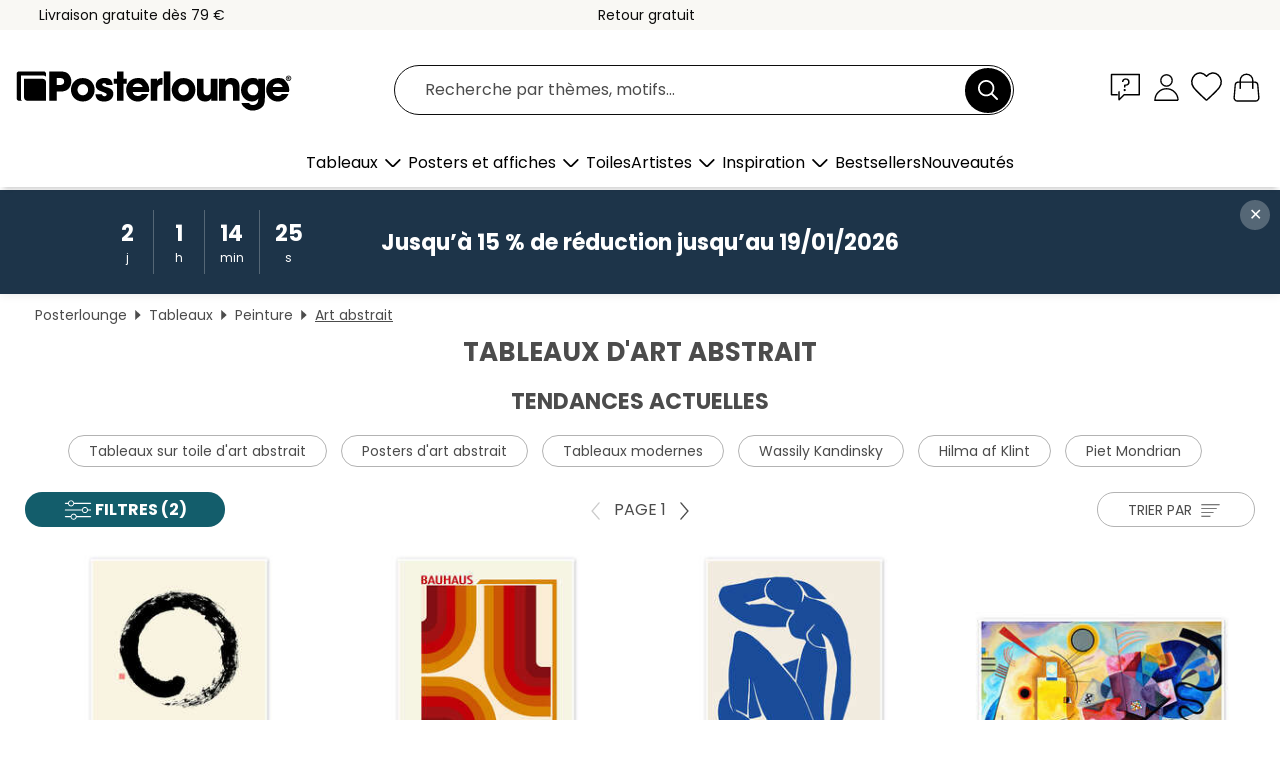

--- FILE ---
content_type: text/html; charset=utf-8
request_url: https://www.posterlounge.be/tableaux/art-abstrait/
body_size: 31868
content:
<!DOCTYPE html>
<html lang="fr-BE">
<head>
    <meta charset="UTF-8">
    <style>@media (min-width:768px) and (max-width:991px){.hidden-sm{display:none!important}}@media (min-width:992px) and (max-width:1249px){.hidden-md{display:none!important}}@media (min-width:1250px){.hidden-lg{display:none!important}}</style><noscript><style>.lazyload{display:none!important}noscript>img {display:block;max-width:100%;height:auto}.thumbnail noscript>img {margin-left:auto;margin-right: auto}</style></noscript>
    <link rel="preconnect" href="https://media.posterlounge.com"><link rel="preconnect" href="https://cdn.posterlounge.com">
    
    <link rel="preload" href="https://www.posterlounge.be/plugin/extern/bootstrap/fonts/glyphicons-halflings-regular.woff2" as="font" type="font/woff2" crossorigin="anonymous" /><link rel="preload" href="https://cdn.posterlounge.com/plugin/extern/bootstrap/js/includesFix.js" as="script" /><link rel="preload" href="https://www.posterlounge.be/plugin/extern/bootstrap/css/bootstrap.min.css" as="style" /><link rel="preload" href="https://cdn.posterlounge.com/plugin/extern/bootstrap/css/bootstrap-ms.css" as="style" /><link rel="preload" href="https://cdn.posterlounge.com/plugin/extern/bootstrap/js/bootstrap.min.js" as="script" /><link rel="preload" href="https://cdn.posterlounge.com/plugin/extern/bootstrapdialog/css/bootstrap-dialog.min.css" as="style" /><link rel="preload" href="https://cdn.posterlounge.com/plugin/extern/bootstrapdialog/js/bootstrap-dialog.min.js" as="script" /><link rel="preload" href="https://cdn.posterlounge.com/plugin/extern/lazysizes/css/custom-lazy-styles.min.css" as="style" /><link rel="preload" href="https://cdn.posterlounge.com/plugin/extern/flags/css/style.min.css" as="style" /><link rel="preload" href="https://www.posterlounge.be/css/b9f825be06229c858722c8ecb5680f48.css" as="style" /><link rel="preload" href="https://www.posterlounge.be/controller/shop/main/webfonts.css?version=250916" as="style" />

    <title>Tableaux d&#039;art abstrait | Posterlounge.be</title>
    <meta name="description" content="✔ Paiement sécurisé ✔ Suivi de colis ✔ Satisfait ou remboursé sous 100 jours ✔ Impression haut de gamme ✔ Achetez de sublimes tableaux d&#039;art abstrait ici !">
    <meta name="viewport" content="width=device-width, initial-scale=1">

    
        <meta name="robots" content="INDEX, FOLLOW, NOODP, NOYDIR">

                                                                <link rel="canonical" href="https://www.posterlounge.be/tableaux/art-abstrait/">
                                                                                        
                    <link rel="alternate" hreflang="de-DE" href="https://www.posterlounge.de/wandbilder/abstrakte-kunst/">
                <link rel="alternate" hreflang="de-AT" href="https://www.posterlounge.at/wandbilder/abstrakte-kunst/">
                <link rel="alternate" hreflang="de-CH" href="https://www.posterlounge.ch/wandbilder/abstrakte-kunst/">
                <link rel="alternate" hreflang="en-GB" href="https://www.posterlounge.co.uk/wall-art/abstract-art/">
                <link rel="alternate" hreflang="en-IE" href="https://www.posterlounge.ie/wall-art/abstract-art/">
                <link rel="alternate" hreflang="fr-FR" href="https://www.posterlounge.fr/tableaux/art-abstrait/">
                <link rel="alternate" hreflang="fr-BE" href="https://www.posterlounge.be/tableaux/art-abstrait/">
                <link rel="alternate" hreflang="es-ES" href="https://www.posterlounge.es/cuadros/arte-abstracto/">
                <link rel="alternate" hreflang="it-IT" href="https://www.posterlounge.it/quadri/arte-astratta/">
                <link rel="alternate" hreflang="nl-NL" href="https://www.posterlounge.nl/wanddecoratie/abstracte-kunst/">
                <link rel="alternate" hreflang="pt-PT" href="https://www.posterlounge.pt/quadros/arte-abstrata/">
                <link rel="alternate" hreflang="da-DK" href="https://www.posterlounge.dk/vaegdekoration/abstrakt-kunst/">
                <link rel="alternate" hreflang="no-NO" href="https://www.posterlounge.no/veggbilder/abstrakt-kunst/">
                <link rel="alternate" hreflang="sv-SE" href="https://www.posterlounge.se/tavlor/abstrakt-konst/">
                <link rel="alternate" hreflang="fi-FI" href="https://www.posterlounge.fi/taulut/abstrakti-taide/">
                <link rel="alternate" hreflang="pl-PL" href="https://www.posterlounge.pl/obrazy/abstrakcjonizm/">
                <link rel="alternate" hreflang="x-default" href="https://www.posterlounge.com/wall-art/abstract-art/">
                
        <meta property="og:type" content="website">
    <meta property="og:url" content="https://www.posterlounge.be/tableaux/art-abstrait/">
    <meta property="og:title" content="Tableaux d&#039;art abstrait | Posterlounge.be">
    <meta property="og:description" content="✔ Paiement sécurisé ✔ Suivi de colis ✔ Satisfait ou remboursé sous 100 jours ✔ Impression haut de gamme ✔ Achetez de sublimes tableaux d&#039;art abstrait ici !">
        <meta property="og:image" content="https://media.posterlounge.com/img/products/710000/703006/703006_poster_m.jpg">
    <meta name="thumbnail" content="https://media.posterlounge.com/img/products/710000/703006/703006_poster_m.jpg">
        <meta property="og:image" content="https://media.posterlounge.com/img/products/760000/751195/751195_poster_m.jpg">
    <meta name="thumbnail" content="https://media.posterlounge.com/img/products/760000/751195/751195_poster_m.jpg">
        <meta property="og:image" content="https://media.posterlounge.com/img/products/780000/771069/771069_poster_m.jpg">
    <meta name="thumbnail" content="https://media.posterlounge.com/img/products/780000/771069/771069_poster_m.jpg">
        <meta property="og:image" content="https://media.posterlounge.com/img/products/560000/559410/559410_poster_m.jpg">
    <meta name="thumbnail" content="https://media.posterlounge.com/img/products/560000/559410/559410_poster_m.jpg">
        <meta property="og:image" content="https://media.posterlounge.com/img/products/780000/779413/779413_poster_m.jpg">
    <meta name="thumbnail" content="https://media.posterlounge.com/img/products/780000/779413/779413_poster_m.jpg">
        <meta property="og:image" content="https://media.posterlounge.com/img/products/540000/536007/536007_poster_m.jpg">
    <meta name="thumbnail" content="https://media.posterlounge.com/img/products/540000/536007/536007_poster_m.jpg">
        <meta property="og:image" content="https://media.posterlounge.com/img/products/520000/511147/511147_poster_m.jpg">
    <meta name="thumbnail" content="https://media.posterlounge.com/img/products/520000/511147/511147_poster_m.jpg">
        <meta property="og:image" content="https://media.posterlounge.com/img/products/760000/757768/757768_poster_m.jpg">
    <meta name="thumbnail" content="https://media.posterlounge.com/img/products/760000/757768/757768_poster_m.jpg">
        <meta property="og:image" content="https://media.posterlounge.com/img/products/650000/640736/640736_poster_m.jpg">
    <meta name="thumbnail" content="https://media.posterlounge.com/img/products/650000/640736/640736_poster_m.jpg">
    
    <meta name="verify-v1" content="jsXi8zb7H6gcVbAXgm12JAChcd/3kQ5ZV0vGluy355s=">
    <meta name="p:domain_verify" content="2e6c603011a49bb49e22d0da3c726e2c">
    <meta name="msvalidate.01" content="0BEB495C0C44DA08B94EFD62E15B0E16">

    <meta name="apple-mobile-web-app-title" content="Posterlounge">
    <meta name="application-name" content="Posterlounge">
    <link rel="shortcut icon" type="image/x-icon" href="https://cdn.posterlounge.com/controller/shop/main/img/logo-icon.ico">
    <link rel="icon" type="image/svg+xml" href="https://cdn.posterlounge.com/controller/shop/main/img/logo-icon.svg">
    <link rel="icon" type="image/png" href="https://cdn.posterlounge.com/controller/shop/main/img/logo-icon-256px.png">
    <link rel="apple-touch-icon" href="https://cdn.posterlounge.com/controller/shop/main/img/apple-touch-icon-precomposed.png"
          sizes="180x180">

    <script type="text/javascript" src="https://cdn.posterlounge.com/plugin/extern/bootstrap/js/includesFix.js"></script><link rel="stylesheet" href="https://www.posterlounge.be/plugin/extern/bootstrap/css/bootstrap.min.css" type="text/css" /><link rel="stylesheet" href="https://cdn.posterlounge.com/plugin/extern/bootstrap/css/bootstrap-ms.css" type="text/css" /><link rel="stylesheet" href="https://cdn.posterlounge.com/plugin/extern/bootstrapdialog/css/bootstrap-dialog.min.css" type="text/css" /><link rel="stylesheet" href="https://cdn.posterlounge.com/plugin/extern/lazysizes/css/custom-lazy-styles.min.css?version=240620" type="text/css"/><link rel="stylesheet" href="https://cdn.posterlounge.com/plugin/extern/flags/css/style.min.css" type="text/css" /><link rel="stylesheet" href="https://www.posterlounge.be/css/b9f825be06229c858722c8ecb5680f48.css" type="text/css" /><link rel="stylesheet" href="https://www.posterlounge.be/controller/shop/main/webfonts.css?version=250916" type="text/css" />
    <script>
				
				function initGTM()
				{
					(function(w,d,s,l,i){w[l]=w[l]||[];w[l].push({'gtm.start':new Date().getTime(),event:'gtm.js'});var f=d.getElementsByTagName(s)[0],j=d.createElement(s),dl=l!='dataLayer'?'&l='+l:'';j.async=true;j.src='https://gtm.posterlounge.be/gtm.js?id='+i+dl;f.parentNode.insertBefore(j,f);})(window,document,'script','dataLayer','GTM-KCWWWHL');
				}

				function getClientLayer()
				{
					
					dataLayer.push({ "event": "view_item_list", "ecommerce": { "item_list_name": "Art abstrait", "currency": "EUR", "items": [{ "id": "703006", "name": "703006 - Enso, cercle zen Japonais I","brand": "Thoth Adan","quantity": 1, "price": "6.76", "currency": "EUR", "index": 1 },{ "id": "751195", "name": "751195 - Bauhaus - Retro Bow","brand": "Mandy Reinmuth","quantity": 1, "price": "6.76", "currency": "EUR", "index": 2 },{ "id": "771069", "name": "771069 - Blue Nude","brand": "Henri Matisse","quantity": 1, "price": "6.76", "currency": "EUR", "index": 3 },{ "id": "559410", "name": "559410 - Jaune-rouge-bleu","brand": "Wassily Kandinsky","quantity": 1, "price": "6.76", "currency": "EUR", "index": 4 },{ "id": "779413", "name": "779413 - Abstract Alchemy - Aura V","brand": "Philippe HUGONNARD","quantity": 1, "price": "6.76", "currency": "EUR", "index": 5 },{ "id": "536007", "name": "536007 - Les Dix plus Grands, n° 2, l&#","brand": "Hilma af Klint","quantity": 1, "price": "7.61", "currency": "EUR", "index": 6 },{ "id": "511147", "name": "511147 - Vers le haut","brand": "Wassily Kandinsky","quantity": 1, "price": "6.76", "currency": "EUR", "index": 7 },{ "id": "757768", "name": "757768 - Untitled, 1914","brand": "Paul Klee","quantity": 1, "price": "6.76", "currency": "EUR", "index": 8 },{ "id": "640736", "name": "640736 - Tension délicate","brand": "Wassily Kandinsky","quantity": 1, "price": "6.76", "currency": "EUR", "index": 9 },{ "id": "734235", "name": "734235 - Calm II","brand": "Dan Hobday","quantity": 1, "price": "6.76", "currency": "EUR", "index": 10 },{ "id": "535999", "name": "535999 - Les Dix Plus Grands, n° 7, âge","brand": "Hilma af Klint","quantity": 1, "price": "7.61", "currency": "EUR", "index": 11 },{ "id": "559493", "name": "559493 - Carrés et cercles concentrique","brand": "Wassily Kandinsky","quantity": 1, "price": "6.76", "currency": "EUR", "index": 12 },{ "id": "698357", "name": "698357 - Sans titre","brand": "Hilma af Klint","quantity": 1, "price": "6.76", "currency": "EUR", "index": 13 },{ "id": "164068", "name": "164068 - Propagation de la lumière I","brand": "Paul Klee","quantity": 1, "price": "6.76", "currency": "EUR", "index": 14 },{ "id": "662132", "name": "662132 - Contes de fées","brand": "Paul Klee","quantity": 1, "price": "7.61", "currency": "EUR", "index": 15 },{ "id": "735526", "name": "735526 - Sunset Ripples","brand": "Fox &amp; Velvet","quantity": 1, "price": "6.76", "currency": "EUR", "index": 16 },{ "id": "761413", "name": "761413 - Sunken Landscape, 1918","brand": "Paul Klee","quantity": 1, "price": "6.76", "currency": "EUR", "index": 17 },{ "id": "382973", "name": "382973 - Senecio","brand": "Paul Klee","quantity": 1, "price": "6.76", "currency": "EUR", "index": 18 },{ "id": "751320", "name": "751320 - Pablo Picasso One Line Drawing","brand": "Posterlounge","quantity": 1, "price": "6.76", "currency": "EUR", "index": 19 },{ "id": "582546", "name": "582546 - Retable","brand": "Hilma af Klint","quantity": 1, "price": "6.76", "currency": "EUR", "index": 20 },{ "id": "751543", "name": "751543 - Untitled, 1914","brand": "Paul Klee","quantity": 1, "price": "6.76", "currency": "EUR", "index": 21 },{ "id": "781137", "name": "781137 - Still life with fish and jugs","brand": "Andrej Losovoj","quantity": 1, "price": "6.76", "currency": "EUR", "index": 22 },{ "id": "523448", "name": "523448 - Composition VIII","brand": "Wassily Kandinsky","quantity": 1, "price": "6.76", "currency": "EUR", "index": 23 },{ "id": "582549", "name": "582549 - Les Dix plus Grands, n° 3, l&#","brand": "Hilma af Klint","quantity": 1, "price": "6.76", "currency": "EUR", "index": 24 },{ "id": "713888", "name": "713888 - Feuilles translucides en aquar","brand": "Melissa Wang","quantity": 1, "price": "7.61", "currency": "EUR", "index": 25 },{ "id": "742059", "name": "742059 - Intersecting Lines, 1923","brand": "Wassily Kandinsky","quantity": 1, "price": "7.61", "currency": "EUR", "index": 26 },{ "id": "734236", "name": "734236 - Calm III","brand": "Dan Hobday","quantity": 1, "price": "6.76", "currency": "EUR", "index": 27 },{ "id": "760939", "name": "760939 - Angelus Novus, 1920","brand": "Paul Klee","quantity": 1, "price": "7.61", "currency": "EUR", "index": 28 },{ "id": "384762", "name": "384762 - Plantes tôt le matin ","brand": "Paul Klee","quantity": 1, "price": "6.76", "currency": "EUR", "index": 29 },{ "id": "607139", "name": "607139 - Espace architecturale","brand": "Paul Klee","quantity": 1, "price": "6.76", "currency": "EUR", "index": 30 },{ "id": "762619", "name": "762619 - Vivid Bauhaus I","brand": "Ana Rut Bre","quantity": 1, "price": "6.76", "currency": "EUR", "index": 31 },{ "id": "582544", "name": "582544 - Le Point de Vue de Bouddha sur","brand": "Hilma af Klint","quantity": 1, "price": "6.76", "currency": "EUR", "index": 32 },{ "id": "559525", "name": "559525 - Chemin principal et chemins la","brand": "Paul Klee","quantity": 1, "price": "6.76", "currency": "EUR", "index": 33 },{ "id": "536002", "name": "536002 - Les Dix plus Grands, n° 1, l&#","brand": "Hilma af Klint","quantity": 1, "price": "6.76", "currency": "EUR", "index": 34 },{ "id": "164139", "name": "164139 - Blanc polyphonique","brand": "Paul Klee","quantity": 1, "price": "6.76", "currency": "EUR", "index": 35 },{ "id": "762887", "name": "762887 - Halo Feathers in Gold II","brand": "Bella Eve","quantity": 1, "price": "7.61", "currency": "EUR", "index": 36 },{ "id": "758445", "name": "758445 - Under The Same Umbrella","brand": "Ekaterina Ermilkina","quantity": 1, "price": "6.76", "currency": "EUR", "index": 37 },{ "id": "582547", "name": "582547 - Le cygne, n° 17","brand": "Hilma af Klint","quantity": 1, "price": "7.61", "currency": "EUR", "index": 38 },{ "id": "762890", "name": "762890 - Halo Feathers in Gold I","brand": "Bella Eve","quantity": 1, "price": "7.61", "currency": "EUR", "index": 39 },{ "id": "734234", "name": "734234 - Calm I","brand": "Dan Hobday","quantity": 1, "price": "6.76", "currency": "EUR", "index": 40 },{ "id": "742527", "name": "742527 - Sage green plant","brand": "Olga Telnova","quantity": 1, "price": "6.76", "currency": "EUR", "index": 41 },{ "id": "729865", "name": "729865 - Color And I Are One","brand": "Paul Klee","quantity": 1, "price": "6.76", "currency": "EUR", "index": 42 },{ "id": "559471", "name": "559471 - Bleu de ciel","brand": "Wassily Kandinsky","quantity": 1, "price": "6.76", "currency": "EUR", "index": 43 },{ "id": "781272", "name": "781272 - Colour Palette Burgundy","brand": "Posterlounge","quantity": 1, "price": "6.76", "currency": "EUR", "index": 44 },{ "id": "753619", "name": "753619 - The Future is Bright","brand": "The MIUUS STUDIO","quantity": 1, "price": "6.76", "currency": "EUR", "index": 45 },{ "id": "770144", "name": "770144 - La Gerbe, 1953","brand": "Henri Matisse","quantity": 1, "price": "6.76", "currency": "EUR", "index": 46 },{ "id": "741137", "name": "741137 - Composition, 1930","brand": "Wassily Kandinsky","quantity": 1, "price": "7.61", "currency": "EUR", "index": 47 },{ "id": "781232", "name": "781232 - Soft Drift","brand": "Paula Freeman","quantity": 1, "price": "7.61", "currency": "EUR", "index": 48 },{ "id": "698354", "name": "698354 - Les dix plus grands, n° 8, l&#","brand": "Hilma af Klint","quantity": 1, "price": "6.76", "currency": "EUR", "index": 49 },{ "id": "712204", "name": "712204 - Calendrier d&#039;art abstrait","brand": "Hilma af Klint","quantity": 1, "price": "19.51", "currency": "EUR", "index": 50 },{ "id": "771081", "name": "771081 - Red Algae on Sky Blue Backgrou","brand": "Henri Matisse","quantity": 1, "price": "7.61", "currency": "EUR", "index": 51 },{ "id": "510708", "name": "510708 - Composition VII","brand": "Wassily Kandinsky","quantity": 1, "price": "7.61", "currency": "EUR", "index": 52 },{ "id": "559255", "name": "559255 - Composition en rouge, jaune, b","brand": "Piet Mondrian","quantity": 1, "price": "6.76", "currency": "EUR", "index": 53 },{ "id": "651338", "name": "651338 - L&#039;arbre de la connaissanc","brand": "Hilma af Klint","quantity": 1, "price": "6.76", "currency": "EUR", "index": 54 },{ "id": "383533", "name": "383533 - Paysage aux oiseaux jaunes ","brand": "Paul Klee","quantity": 1, "price": "6.76", "currency": "EUR", "index": 55 },{ "id": "511144", "name": "511144 - Diagonal","brand": "Wassily Kandinsky","quantity": 1, "price": "6.76", "currency": "EUR", "index": 56 },{ "id": "752251", "name": "752251 - Light Broadening II, 1929","brand": "Paul Klee","quantity": 1, "price": "6.76", "currency": "EUR", "index": 57 },{ "id": "766401", "name": "766401 - Golden Layer","brand": "Mango Art","quantity": 1, "price": "6.76", "currency": "EUR", "index": 58 },{ "id": "637751", "name": "637751 - Mouvement des voûtes","brand": "Paul Klee","quantity": 1, "price": "6.76", "currency": "EUR", "index": 59 },{ "id": "743161", "name": "743161 - Concentric Rings","brand": "Wassily Kandinsky","quantity": 1, "price": "6.76", "currency": "EUR", "index": 60 }] }, "pin" : { "items": [{"product_id":"703006","product_price":"6.76","product_category":"Art abstrait"},{"product_id":"751195","product_price":"6.76","product_category":"Art abstrait"},{"product_id":"771069","product_price":"6.76","product_category":"Art abstrait"},{"product_id":"559410","product_price":"6.76","product_category":"Art abstrait"},{"product_id":"779413","product_price":"6.76","product_category":"Art abstrait"},{"product_id":"536007","product_price":"7.61","product_category":"Art abstrait"},{"product_id":"511147","product_price":"6.76","product_category":"Art abstrait"},{"product_id":"757768","product_price":"6.76","product_category":"Art abstrait"},{"product_id":"640736","product_price":"6.76","product_category":"Art abstrait"},{"product_id":"734235","product_price":"6.76","product_category":"Art abstrait"},{"product_id":"535999","product_price":"7.61","product_category":"Art abstrait"},{"product_id":"559493","product_price":"6.76","product_category":"Art abstrait"},{"product_id":"698357","product_price":"6.76","product_category":"Art abstrait"},{"product_id":"164068","product_price":"6.76","product_category":"Art abstrait"},{"product_id":"662132","product_price":"7.61","product_category":"Art abstrait"},{"product_id":"735526","product_price":"6.76","product_category":"Art abstrait"},{"product_id":"761413","product_price":"6.76","product_category":"Art abstrait"},{"product_id":"382973","product_price":"6.76","product_category":"Art abstrait"},{"product_id":"751320","product_price":"6.76","product_category":"Art abstrait"},{"product_id":"582546","product_price":"6.76","product_category":"Art abstrait"},{"product_id":"751543","product_price":"6.76","product_category":"Art abstrait"},{"product_id":"781137","product_price":"6.76","product_category":"Art abstrait"},{"product_id":"523448","product_price":"6.76","product_category":"Art abstrait"},{"product_id":"582549","product_price":"6.76","product_category":"Art abstrait"},{"product_id":"713888","product_price":"7.61","product_category":"Art abstrait"},{"product_id":"742059","product_price":"7.61","product_category":"Art abstrait"},{"product_id":"734236","product_price":"6.76","product_category":"Art abstrait"},{"product_id":"760939","product_price":"7.61","product_category":"Art abstrait"},{"product_id":"384762","product_price":"6.76","product_category":"Art abstrait"},{"product_id":"607139","product_price":"6.76","product_category":"Art abstrait"}] }, "meta" : { "item": { "id" : [703006,751195,771069,559410,779413,536007,511147,757768,640736,734235,535999,559493,698357,164068,662132,735526,761413,382973,751320,582546,751543,781137,523448,582549,713888,742059,734236,760939,384762,607139,762619,582544,559525,536002,164139,762887,758445,582547,762890,734234,742527,729865,559471,781272,753619,770144,741137,781232,698354,712204,771081,510708,559255,651338,383533,511144,752251,766401,637751,743161], "name": "Art abstrait" } }, "algolia" : { "afterSearch": 1, "userToken": "b5d79e480c3af616c60f7c25e09b7b0f", "userTokenAuth": "", "index": "Posterlounge_be", "queryId": "758ae6cf1912f9ab1b9f4a7bc6ba9cdc", "items": ["703006","751195","771069","559410","779413","536007","511147","757768","640736","734235","535999","559493","698357","164068","662132","735526","761413","382973","751320","582546","751543","781137","523448","582549","713888","742059","734236","760939","384762","607139","762619","582544","559525","536002","164139","762887","758445","582547","762890","734234","742527","729865","559471","781272","753619","770144","741137","781232","698354","712204","771081","510708","559255","651338","383533","511144","752251","766401","637751","743161"] } });
					dataLayer.push({ecommerce: undefined, pin: undefined, meta: undefined, algolia: undefined, search_term: undefined, klaviyo: undefined});
				}
				
				function getServerLayer()
				{
					$(document).ajaxComplete(function (event, xhr, settings)
					{
					    var call = true;
					    if(typeof settings.url !== 'undefined')
					    {
					        if(settings.url.indexOf('noGTM=1') > 0)
					        {
					            call = false;
					        }
					    }
					    
					    if(call)
					    {
                            $.ajax({
                                type: 'POST',
                                url: 'https://www.posterlounge.be/plugin/extern/googletagmanager/ajax/get.php',
                                dataType: 'json',
                                global: false,
                                success: function (request)
                                {
                                    if(request != null)
                                    {
                                        if(request.status)
                                        {
                                            if(request.results.jsObjects !== 'undefined')
                                            {
                                                for(x=0;x<request.results.jsObjects.length;x++)
                                                {
                                                    dataLayer.push(JSON.parse(request.results.jsObjects[x]));
                                                }
                                            }
                                        }
                                    }
                                }
                            });
                        }
					});
				}
			
				function initGTMClientId()
				{
					$.ajax({
						type: 'POST',
						url: 'https://www.posterlounge.be/plugin/extern/googletagmanager/ajax/id.php',
						dataType: 'json',
						global: false,
						success: function (request)
						{
							if(request != null)
							{
								if(request.status)
								{
									if(request.results.id !== 'undefined')
									{
										initGTM();
										
										dataLayer.push({
											'event':		'client_id',
											'client_id':	request.results.id,
											'em_hash':	    request.results.em,
											'portal_id':	request.results.portal,
											'environment':  'production',
											'section' :     'list_view',
											'ip_override':  request.results.ip,
											'user_agent':   request.results.ua,
											'test_dim1':    request.results.test_dim1,
											'test_dim2':    request.results.test_dim2,
											'test_dim3':    request.results.test_dim3,
											'test_algolia': request.results.test_algolia
										});
										
										getClientLayer();
										getServerLayer();
									}
								}
							}
						}
					});
				}
			</script><script>
			
			function getInfos(e,o)
			{   
				var cm = __cmp('getCMPData');
				var analytics = 0;
				if(cm.gdprApplies !== true || cm.vendorConsents.s26 === true)
				{
					analytics = 1;
				}
				
				$.ajax({
					type: 'POST',
					url: 'https://www.posterlounge.be/plugin/shop/cookiebanner/ajax/state.php',
					dataType: 'json',
					global: false,
					data:{
					  analytics: analytics
					}
				});
				
				if (typeof initGTMClientId == 'function') { 
					initGTMClientId();
				}
			}
		  
			document.addEventListener('DOMContentLoaded', function() 
			{
                let cmp = __cmp('getCMPData');
                if(typeof cmp === 'object' && cmp.cmpDataObject) {
                    getInfos(null, null);
                } else {
                    __cmp('addEventListener',['consent',getInfos,false],null);
                }
				
			});
		</script>

        
    <script type="application/ld+json">
        {
            "@context": "https://schema.org",
            "@type": "WebSite",
            "url": "https://www.posterlounge.be",
            "potentialAction": {
                "@type": "SearchAction",
                "target": "https://www.posterlounge.be/recherche.html?action=search&query={search_term_string}",
                "query-input": "required name=search_term_string"
            }
        }
    </script>
    
    
    
    <script type="application/ld+json">
        {
            "@context": "https://schema.org",
            "@type": "Organization",
            "name": "Posterlounge",
            "url": "https://www.posterlounge.be",
            "logo": "https://www.posterlounge.be/controller/shop/main/img/posterlounge-logo.svg",
            "sameAs": [
                "https://www.facebook.com/posterlounge",
                "https://www.pinterest.com/posterlounge/",
                "https://instagram.com/posterlounge/"
            ],
            "contactPoint": [
                {
                    "@type": "ContactPoint",
                    "telephone": "+49-341-33975900",
                    "contactType": "customer service"
                }
            ]
        }
    </script>
    
</head>

<body data-role="page" id="main" data-posterlounge-instant-intensity="500">
<noscript><iframe src="https://gtm.posterlounge.be/ns.html?id=GTM-KCWWWHL" height="0" width="0" style="display:none;visibility:hidden"></iframe></noscript><script>if(!"gdprAppliesGlobally" in window){window.gdprAppliesGlobally=true}if(!("cmp_id" in window)||window.cmp_id<1){window.cmp_id=0}if(!("cmp_cdid" in window)){window.cmp_cdid="f57503b9c54d"}if(!("cmp_params" in window)){window.cmp_params=""}if(!("cmp_host" in window)){window.cmp_host="a.delivery.consentmanager.net"}if(!("cmp_cdn" in window)){window.cmp_cdn="cdn.consentmanager.net"}if(!("cmp_proto" in window)){window.cmp_proto="https:"}if(!("cmp_codesrc" in window)){window.cmp_codesrc="1"}window.cmp_getsupportedLangs=function(){var b=["DE","EN","FR","IT","NO","DA","FI","ES","PT","RO","BG","ET","EL","GA","HR","LV","LT","MT","NL","PL","SV","SK","SL","CS","HU","RU","SR","ZH","TR","UK","AR","BS"];if("cmp_customlanguages" in window){for(var a=0;a<window.cmp_customlanguages.length;a++){b.push(window.cmp_customlanguages[a].l.toUpperCase())}}return b};window.cmp_getRTLLangs=function(){var a=["AR"];if("cmp_customlanguages" in window){for(var b=0;b<window.cmp_customlanguages.length;b++){if("r" in window.cmp_customlanguages[b]&&window.cmp_customlanguages[b].r){a.push(window.cmp_customlanguages[b].l)}}}return a};window.cmp_getlang=function(j){if(typeof(j)!="boolean"){j=true}if(j&&typeof(cmp_getlang.usedlang)=="string"&&cmp_getlang.usedlang!==""){return cmp_getlang.usedlang}var g=window.cmp_getsupportedLangs();var c=[];var f=location.hash;var e=location.search;var a="languages" in navigator?navigator.languages:[];if(f.indexOf("cmplang=")!=-1){c.push(f.substr(f.indexOf("cmplang=")+8,2).toUpperCase())}else{if(e.indexOf("cmplang=")!=-1){c.push(e.substr(e.indexOf("cmplang=")+8,2).toUpperCase())}else{if("cmp_setlang" in window&&window.cmp_setlang!=""){c.push(window.cmp_setlang.toUpperCase())}else{if(a.length>0){for(var d=0;d<a.length;d++){c.push(a[d])}}}}}if("language" in navigator){c.push(navigator.language)}if("userLanguage" in navigator){c.push(navigator.userLanguage)}var h="";for(var d=0;d<c.length;d++){var b=c[d].toUpperCase();if(g.indexOf(b)!=-1){h=b;break}if(b.indexOf("-")!=-1){b=b.substr(0,2)}if(g.indexOf(b)!=-1){h=b;break}}if(h==""&&typeof(cmp_getlang.defaultlang)=="string"&&cmp_getlang.defaultlang!==""){return cmp_getlang.defaultlang}else{if(h==""){h="EN"}}h=h.toUpperCase();return h};(function(){var u=document;var v=u.getElementsByTagName;var h=window;var o="";var b="_en";if("cmp_getlang" in h){o=h.cmp_getlang().toLowerCase();if("cmp_customlanguages" in h){for(var q=0;q<h.cmp_customlanguages.length;q++){if(h.cmp_customlanguages[q].l.toUpperCase()==o.toUpperCase()){o="en";break}}}b="_"+o}function x(i,e){var w="";i+="=";var s=i.length;var d=location;if(d.hash.indexOf(i)!=-1){w=d.hash.substr(d.hash.indexOf(i)+s,9999)}else{if(d.search.indexOf(i)!=-1){w=d.search.substr(d.search.indexOf(i)+s,9999)}else{return e}}if(w.indexOf("&")!=-1){w=w.substr(0,w.indexOf("&"))}return w}var k=("cmp_proto" in h)?h.cmp_proto:"https:";if(k!="http:"&&k!="https:"){k="https:"}var g=("cmp_ref" in h)?h.cmp_ref:location.href;var j=u.createElement("script");j.setAttribute("data-cmp-ab","1");var c=x("cmpdesign","cmp_design" in h?h.cmp_design:"");var f=x("cmpregulationkey","cmp_regulationkey" in h?h.cmp_regulationkey:"");var r=x("cmpgppkey","cmp_gppkey" in h?h.cmp_gppkey:"");var n=x("cmpatt","cmp_att" in h?h.cmp_att:"");j.src=k+"//"+h.cmp_host+"/delivery/cmp.php?"+("cmp_id" in h&&h.cmp_id>0?"id="+h.cmp_id:"")+("cmp_cdid" in h?"&cdid="+h.cmp_cdid:"")+"&h="+encodeURIComponent(g)+(c!=""?"&cmpdesign="+encodeURIComponent(c):"")+(f!=""?"&cmpregulationkey="+encodeURIComponent(f):"")+(r!=""?"&cmpgppkey="+encodeURIComponent(r):"")+(n!=""?"&cmpatt="+encodeURIComponent(n):"")+("cmp_params" in h?"&"+h.cmp_params:"")+(u.cookie.length>0?"&__cmpfcc=1":"")+"&l="+o.toLowerCase()+"&o="+(new Date()).getTime();j.type="text/javascript";j.async=true;if(u.currentScript&&u.currentScript.parentElement){u.currentScript.parentElement.appendChild(j)}else{if(u.body){u.body.appendChild(j)}else{var t=v("body");if(t.length==0){t=v("div")}if(t.length==0){t=v("span")}if(t.length==0){t=v("ins")}if(t.length==0){t=v("script")}if(t.length==0){t=v("head")}if(t.length>0){t[0].appendChild(j)}}}var m="js";var p=x("cmpdebugunminimized","cmpdebugunminimized" in h?h.cmpdebugunminimized:0)>0?"":".min";var a=x("cmpdebugcoverage","cmp_debugcoverage" in h?h.cmp_debugcoverage:"");if(a=="1"){m="instrumented";p=""}var j=u.createElement("script");j.src=k+"//"+h.cmp_cdn+"/delivery/"+m+"/cmp"+b+p+".js";j.type="text/javascript";j.setAttribute("data-cmp-ab","1");j.async=true;if(u.currentScript&&u.currentScript.parentElement){u.currentScript.parentElement.appendChild(j)}else{if(u.body){u.body.appendChild(j)}else{var t=v("body");if(t.length==0){t=v("div")}if(t.length==0){t=v("span")}if(t.length==0){t=v("ins")}if(t.length==0){t=v("script")}if(t.length==0){t=v("head")}if(t.length>0){t[0].appendChild(j)}}}})();window.cmp_addFrame=function(b){if(!window.frames[b]){if(document.body){var a=document.createElement("iframe");a.style.cssText="display:none";if("cmp_cdn" in window&&"cmp_ultrablocking" in window&&window.cmp_ultrablocking>0){a.src="//"+window.cmp_cdn+"/delivery/empty.html"}a.name=b;a.setAttribute("title","Intentionally hidden, please ignore");a.setAttribute("role","none");a.setAttribute("tabindex","-1");document.body.appendChild(a)}else{window.setTimeout(window.cmp_addFrame,10,b)}}};window.cmp_rc=function(h){var b=document.cookie;var f="";var d=0;while(b!=""&&d<100){d++;while(b.substr(0,1)==" "){b=b.substr(1,b.length)}var g=b.substring(0,b.indexOf("="));if(b.indexOf(";")!=-1){var c=b.substring(b.indexOf("=")+1,b.indexOf(";"))}else{var c=b.substr(b.indexOf("=")+1,b.length)}if(h==g){f=c}var e=b.indexOf(";")+1;if(e==0){e=b.length}b=b.substring(e,b.length)}return(f)};window.cmp_stub=function(){var a=arguments;__cmp.a=__cmp.a||[];if(!a.length){return __cmp.a}else{if(a[0]==="ping"){if(a[1]===2){a[2]({gdprApplies:gdprAppliesGlobally,cmpLoaded:false,cmpStatus:"stub",displayStatus:"hidden",apiVersion:"2.2",cmpId:31},true)}else{a[2](false,true)}}else{if(a[0]==="getUSPData"){a[2]({version:1,uspString:window.cmp_rc("")},true)}else{if(a[0]==="getTCData"){__cmp.a.push([].slice.apply(a))}else{if(a[0]==="addEventListener"||a[0]==="removeEventListener"){__cmp.a.push([].slice.apply(a))}else{if(a.length==4&&a[3]===false){a[2]({},false)}else{__cmp.a.push([].slice.apply(a))}}}}}}};window.cmp_gpp_ping=function(){return{gppVersion:"1.0",cmpStatus:"stub",cmpDisplayStatus:"hidden",supportedAPIs:["tcfca","usnat","usca","usva","usco","usut","usct"],cmpId:31}};window.cmp_gppstub=function(){var a=arguments;__gpp.q=__gpp.q||[];if(!a.length){return __gpp.q}var g=a[0];var f=a.length>1?a[1]:null;var e=a.length>2?a[2]:null;if(g==="ping"){return window.cmp_gpp_ping()}else{if(g==="addEventListener"){__gpp.e=__gpp.e||[];if(!("lastId" in __gpp)){__gpp.lastId=0}__gpp.lastId++;var c=__gpp.lastId;__gpp.e.push({id:c,callback:f});return{eventName:"listenerRegistered",listenerId:c,data:true,pingData:window.cmp_gpp_ping()}}else{if(g==="removeEventListener"){var h=false;__gpp.e=__gpp.e||[];for(var d=0;d<__gpp.e.length;d++){if(__gpp.e[d].id==e){__gpp.e[d].splice(d,1);h=true;break}}return{eventName:"listenerRemoved",listenerId:e,data:h,pingData:window.cmp_gpp_ping()}}else{if(g==="getGPPData"){return{sectionId:3,gppVersion:1,sectionList:[],applicableSections:[0],gppString:"",pingData:window.cmp_gpp_ping()}}else{if(g==="hasSection"||g==="getSection"||g==="getField"){return null}else{__gpp.q.push([].slice.apply(a))}}}}}};window.cmp_msghandler=function(d){var a=typeof d.data==="string";try{var c=a?JSON.parse(d.data):d.data}catch(f){var c=null}if(typeof(c)==="object"&&c!==null&&"__cmpCall" in c){var b=c.__cmpCall;window.__cmp(b.command,b.parameter,function(h,g){var e={__cmpReturn:{returnValue:h,success:g,callId:b.callId}};d.source.postMessage(a?JSON.stringify(e):e,"*")})}if(typeof(c)==="object"&&c!==null&&"__uspapiCall" in c){var b=c.__uspapiCall;window.__uspapi(b.command,b.version,function(h,g){var e={__uspapiReturn:{returnValue:h,success:g,callId:b.callId}};d.source.postMessage(a?JSON.stringify(e):e,"*")})}if(typeof(c)==="object"&&c!==null&&"__tcfapiCall" in c){var b=c.__tcfapiCall;window.__tcfapi(b.command,b.version,function(h,g){var e={__tcfapiReturn:{returnValue:h,success:g,callId:b.callId}};d.source.postMessage(a?JSON.stringify(e):e,"*")},b.parameter)}if(typeof(c)==="object"&&c!==null&&"__gppCall" in c){var b=c.__gppCall;window.__gpp(b.command,function(h,g){var e={__gppReturn:{returnValue:h,success:g,callId:b.callId}};d.source.postMessage(a?JSON.stringify(e):e,"*")},"parameter" in b?b.parameter:null,"version" in b?b.version:1)}};window.cmp_setStub=function(a){if(!(a in window)||(typeof(window[a])!=="function"&&typeof(window[a])!=="object"&&(typeof(window[a])==="undefined"||window[a]!==null))){window[a]=window.cmp_stub;window[a].msgHandler=window.cmp_msghandler;window.addEventListener("message",window.cmp_msghandler,false)}};window.cmp_setGppStub=function(a){if(!(a in window)||(typeof(window[a])!=="function"&&typeof(window[a])!=="object"&&(typeof(window[a])==="undefined"||window[a]!==null))){window[a]=window.cmp_gppstub;window[a].msgHandler=window.cmp_msghandler;window.addEventListener("message",window.cmp_msghandler,false)}};window.cmp_addFrame("__cmpLocator");if(!("cmp_disableusp" in window)||!window.cmp_disableusp){window.cmp_addFrame("__uspapiLocator")}if(!("cmp_disabletcf" in window)||!window.cmp_disabletcf){window.cmp_addFrame("__tcfapiLocator")}if(!("cmp_disablegpp" in window)||!window.cmp_disablegpp){window.cmp_addFrame("__gppLocator")}window.cmp_setStub("__cmp");if(!("cmp_disabletcf" in window)||!window.cmp_disabletcf){window.cmp_setStub("__tcfapi")}if(!("cmp_disableusp" in window)||!window.cmp_disableusp){window.cmp_setStub("__uspapi")}if(!("cmp_disablegpp" in window)||!window.cmp_disablegpp){window.cmp_setGppStub("__gpp")};</script>
<div id="side-nav" class="side-nav">
    <!-- Mobile Nav, die den Content nach rechts verschiebt -->
    <div class="mobile-nav-left">
        <div class="mobile-nav-top">
            <div id="close-tab">Fermer<span></span></div>
            <div id="side-nav-pageNavLogo">
                <a href="https://www.posterlounge.be" title="Posters et tableaux Posterlounge">&nbsp;</a>
            </div>
            <div id="mn-searchWrapper" class="search-wrapper">
                <form action="https://www.posterlounge.be/recherche.html" accept-charset="UTF-8" method="get" name="search" class="pos-rel searchFieldGroup">
                    <input name="action" type="hidden" value="search"/>
                    <div class="input-group">
                        <input
                                name="s_query"
                                id="mn-mainSearchInput"
                                type="text"
                                autocomplete="off"
                                placeholder="Recherche par thèmes, motifs..."
                                value=""
                                maxlength="250"
                                class="searchField"
                                aria-label="Champ de recherche"
                        />
                        <div class="input-group-btn mega-menu-search-background">
                            <button type="button" class="btn mega-menu-searchBtn" aria-label="Chercher">&nbsp;</button>
                        </div>
                        <button type="button" class="btn searchClearBtnHeader"></button>
                    </div>
                </form>
            </div>
        </div>
        <nav>
            <div id="mobileNavbar">
                <ul class="nav navbar-nav">
                                                            <li class="has-children">
                                                <span class="nav-headline" role="button" tabindex="0" aria-expanded="false" aria-controls="subchildren-wallart">
                            Tableaux
                            <span class="nav-toggle-btn arrow"></span>
                        </span>
                        <ul class="nav-children" id="subchildren-wallart">
                                                        <li>
                                <a class="nav-headline discoverAll" href="https://www.posterlounge.be/tableaux/" title="Voir tout">
                                    <span>Voir tout</span>
                                </a>
                            </li>
                                                                                                                <li class="nav-subheadline has-children">
                                <span class="nav-headline" role="button" tabindex="0" aria-expanded="false" aria-controls="children-top_products">Produits
                                    <span class="nav-toggle-btn plus"></span>
                                </span>
                                <ul class="nav-children" id="children-top_products">
                                                                        <li>
                                        <a href="https://www.posterlounge.be/tableaux/posters/" title="Posters et affiches">
                                            <span>Posters et affiches</span>
                                        </a>
                                    </li>
                                                                        <li>
                                        <a href="https://www.posterlounge.be/tableaux/tableaux-sur-toile/" title="Tableaux sur toile">
                                            <span>Tableaux sur toile</span>
                                        </a>
                                    </li>
                                                                        <li>
                                        <a href="https://www.posterlounge.be/tableaux/tableaux-en-aluminium/" title="Tableaux en aluminium">
                                            <span>Tableaux en aluminium</span>
                                        </a>
                                    </li>
                                                                        <li>
                                        <a href="https://www.posterlounge.be/tableaux/tableaux-en-verre-acrylique/" title="Tableaux en verre acrylique">
                                            <span>Tableaux en verre acrylique</span>
                                        </a>
                                    </li>
                                                                        <li>
                                        <a href="https://www.posterlounge.be/tableaux/tableaux-en-bois/" title="Tableaux en bois">
                                            <span>Tableaux en bois</span>
                                        </a>
                                    </li>
                                                                        <li>
                                        <a href="https://www.posterlounge.be/tableaux/tableaux-en-plexi-alu/" title="Tableaux en plexi-alu">
                                            <span>Tableaux en plexi-alu</span>
                                        </a>
                                    </li>
                                                                        <li>
                                        <a href="https://www.posterlounge.be/tableaux/impressions-artistiques/" title="Impressions artistiques">
                                            <span>Impressions artistiques</span>
                                        </a>
                                    </li>
                                                                        <li>
                                        <a href="https://www.posterlounge.be/tableaux/tableaux-en-pvc/" title="Tableaux en PVC">
                                            <span>Tableaux en PVC</span>
                                        </a>
                                    </li>
                                                                        <li>
                                        <a href="https://www.posterlounge.be/tableaux/stickers-muraux/" title="Stickers muraux">
                                            <span>Stickers muraux</span>
                                        </a>
                                    </li>
                                                                        <li>
                                        <a href="https://www.posterlounge.be/tableaux/stickers-pour-porte/" title="Stickers pour porte">
                                            <span>Stickers pour porte</span>
                                        </a>
                                    </li>
                                                                        <li>
                                        <a href="https://www.posterlounge.be/tableaux/posters-pour-porte/" title="Posters pour porte">
                                            <span>Posters pour porte</span>
                                        </a>
                                    </li>
                                                                        <li>
                                        <a href="https://www.posterlounge.be/tableaux/posters-a-colorier/" title="Posters à colorier">
                                            <span>Posters à colorier</span>
                                        </a>
                                    </li>
                                                                        <li>
                                        <a href="https://www.posterlounge.be/tableaux/cheques-cadeaux/" title="Chèques-cadeaux">
                                            <span>Chèques-cadeaux</span>
                                        </a>
                                    </li>
                                                                        <li>
                                        <a href="https://www.posterlounge.be/tableaux/calendriers-muraux/" title="Calendriers muraux">
                                            <span>Calendriers muraux</span>
                                        </a>
                                    </li>
                                                                    </ul>
                            </li>
                                                                                                                <li class="nav-subheadline has-children">
                                <span class="nav-headline" role="button" tabindex="0" aria-expanded="false" aria-controls="children-popular_art_styles">Styles artistiques populaires
                                    <span class="nav-toggle-btn plus"></span>
                                </span>
                                <ul class="nav-children" id="children-popular_art_styles">
                                                                        <li>
                                        <a href="https://www.posterlounge.be/tableaux/fauvisme/" title="Fauvisme">
                                            <span>Fauvisme</span>
                                        </a>
                                    </li>
                                                                        <li>
                                        <a href="https://www.posterlounge.be/tableaux/posters/impressionnisme/" title="Impressionnisme">
                                            <span>Impressionnisme</span>
                                        </a>
                                    </li>
                                                                        <li>
                                        <a href="https://www.posterlounge.be/tableaux/art-abstrait/" title="Art abstrait">
                                            <span>Art abstrait</span>
                                        </a>
                                    </li>
                                                                        <li>
                                        <a href="https://www.posterlounge.be/tableaux/art-asiatique/" title="Art asiatique">
                                            <span>Art asiatique</span>
                                        </a>
                                    </li>
                                                                        <li>
                                        <a href="https://www.posterlounge.be/tableaux/peinture-aquarelle/" title="Peinture aquarelle">
                                            <span>Peinture aquarelle</span>
                                        </a>
                                    </li>
                                                                        <li>
                                        <a href="https://www.posterlounge.be/tableaux/mash-up-art/" title="Mash Up Art">
                                            <span>Mash Up Art</span>
                                        </a>
                                    </li>
                                                                        <li>
                                        <a href="https://www.posterlounge.be/tableaux/surrealisme/" title="Surréalisme">
                                            <span>Surréalisme</span>
                                        </a>
                                    </li>
                                                                        <li>
                                        <a href="https://www.posterlounge.be/tableaux/bauhaus/" title="Bauhaus">
                                            <span>Bauhaus</span>
                                        </a>
                                    </li>
                                                                        <li>
                                        <a href="https://www.posterlounge.be/tableaux/art-numerique/" title="Art numérique">
                                            <span>Art numérique</span>
                                        </a>
                                    </li>
                                                                        <li>
                                        <a href="https://www.posterlounge.be/tableaux/photographie/" title="Photographie">
                                            <span>Photographie</span>
                                        </a>
                                    </li>
                                                                        <li>
                                        <a href="https://www.posterlounge.be/tableaux/dessin-et-esquisse/" title="Dessin et esquisse">
                                            <span>Dessin et esquisse</span>
                                        </a>
                                    </li>
                                                                    </ul>
                            </li>
                                                                                                                <li class="nav-subheadline has-children">
                                <span class="nav-headline" role="button" tabindex="0" aria-expanded="false" aria-controls="children-popular_rooms">Pièces populaires
                                    <span class="nav-toggle-btn plus"></span>
                                </span>
                                <ul class="nav-children" id="children-popular_rooms">
                                                                        <li>
                                        <a href="https://www.posterlounge.be/tableaux/salon/" title="Tableaux pour le salon">
                                            <span>Tableaux pour le salon</span>
                                        </a>
                                    </li>
                                                                        <li>
                                        <a href="https://www.posterlounge.be/tableaux/chambre/" title="Tableaux pour les chambres">
                                            <span>Tableaux pour les chambres</span>
                                        </a>
                                    </li>
                                                                        <li>
                                        <a href="https://www.posterlounge.be/tableaux/cuisine/" title="Tableaux pour la cuisine">
                                            <span>Tableaux pour la cuisine</span>
                                        </a>
                                    </li>
                                                                        <li>
                                        <a href="https://www.posterlounge.be/tableaux/salle-de-bains/" title="Tableaux pour la salle de bains">
                                            <span>Tableaux pour la salle de bains</span>
                                        </a>
                                    </li>
                                                                        <li>
                                        <a href="https://www.posterlounge.be/tableaux/chambre-d-enfant/" title="Tableaux pour la chambre d’enfant">
                                            <span>Tableaux pour la chambre d’enfant</span>
                                        </a>
                                    </li>
                                                                        <li>
                                        <a href="https://www.posterlounge.be/tableaux/bureau/" title="Tableaux pour le bureau">
                                            <span>Tableaux pour le bureau</span>
                                        </a>
                                    </li>
                                                                    </ul>
                            </li>
                                                                                                                <li class="nav-subheadline has-children">
                                <span class="nav-headline" role="button" tabindex="0" aria-expanded="false" aria-controls="children-popular_styles">Styles de déco populaires
                                    <span class="nav-toggle-btn plus"></span>
                                </span>
                                <ul class="nav-children" id="children-popular_styles">
                                                                        <li>
                                        <a href="https://www.posterlounge.be/tableaux/japandi/" title="Japandi">
                                            <span>Japandi</span>
                                        </a>
                                    </li>
                                                                        <li>
                                        <a href="https://www.posterlounge.be/tableaux/boheme-chic/" title="Bohème chic">
                                            <span>Bohème chic</span>
                                        </a>
                                    </li>
                                                                        <li>
                                        <a href="https://www.posterlounge.be/tableaux/deco-contemporaine/" title="Déco contemporaine">
                                            <span>Déco contemporaine</span>
                                        </a>
                                    </li>
                                                                        <li>
                                        <a href="https://www.posterlounge.be/tableaux/mid-century-modern/" title="Mid-century modern">
                                            <span>Mid-century modern</span>
                                        </a>
                                    </li>
                                                                        <li>
                                        <a href="https://www.posterlounge.be/tableaux/deco-marine/" title="Déco marine">
                                            <span>Déco marine</span>
                                        </a>
                                    </li>
                                                                        <li>
                                        <a href="https://www.posterlounge.be/tableaux/vintage/" title="Vintage">
                                            <span>Vintage</span>
                                        </a>
                                    </li>
                                                                        <li>
                                        <a href="https://www.posterlounge.be/tableaux/deco-scandinave/" title="Déco scandinave">
                                            <span>Déco scandinave</span>
                                        </a>
                                    </li>
                                                                        <li>
                                        <a href="https://www.posterlounge.be/tableaux/style-champetre/" title="Style champêtre">
                                            <span>Style champêtre</span>
                                        </a>
                                    </li>
                                                                        <li>
                                        <a href="https://www.posterlounge.be/tableaux/minimaliste/" title="Minimaliste">
                                            <span>Minimaliste</span>
                                        </a>
                                    </li>
                                                                    </ul>
                            </li>
                                                                                </ul>
                                            </li>
                                                                                <li class="has-children">
                                                <span class="nav-headline" role="button" tabindex="0" aria-expanded="false" aria-controls="subchildren-poster">
                            Posters et affiches
                            <span class="nav-toggle-btn arrow"></span>
                        </span>
                        <ul class="nav-children" id="subchildren-poster">
                                                        <li>
                                <a class="nav-headline discoverAll" href="https://www.posterlounge.be/tableaux/posters/" title="Voir tout">
                                    <span>Voir tout</span>
                                </a>
                            </li>
                                                                                                                <li class="nav-subheadline has-children">
                                <span class="nav-headline" role="button" tabindex="0" aria-expanded="false" aria-controls="children-top_poster_categories">Tendances actuelles
                                    <span class="nav-toggle-btn plus"></span>
                                </span>
                                <ul class="nav-children" id="children-top_poster_categories">
                                                                        <li>
                                        <a href="https://www.posterlounge.be/tableaux/posters/films/" title="Affiches de films">
                                            <span>Affiches de films</span>
                                        </a>
                                    </li>
                                                                        <li>
                                        <a href="https://www.posterlounge.be/tableaux/posters/mangas/" title="Posters d’anime">
                                            <span>Posters d’anime</span>
                                        </a>
                                    </li>
                                                                        <li>
                                        <a href="https://www.posterlounge.be/tableaux/posters/animaux/" title="Posters d’animaux">
                                            <span>Posters d’animaux</span>
                                        </a>
                                    </li>
                                                                        <li>
                                        <a href="https://www.posterlounge.be/tableaux/posters/villes/" title="Posters de villes">
                                            <span>Posters de villes</span>
                                        </a>
                                    </li>
                                                                        <li>
                                        <a href="https://www.posterlounge.be/tableaux/posters/proverbes-et-citations/" title="Proverbes et citations">
                                            <span>Proverbes et citations</span>
                                        </a>
                                    </li>
                                                                        <li>
                                        <a href="https://www.posterlounge.be/tableaux/posters/musique-et-danse/" title="Posters de musique">
                                            <span>Posters de musique</span>
                                        </a>
                                    </li>
                                                                        <li>
                                        <a href="https://www.posterlounge.be/tableaux/posters/sport/" title="Posters de sport">
                                            <span>Posters de sport</span>
                                        </a>
                                    </li>
                                                                        <li>
                                        <a href="https://www.posterlounge.be/tableaux/posters/cartes-et-mappemondes/" title="Cartes géographiques">
                                            <span>Cartes géographiques</span>
                                        </a>
                                    </li>
                                                                        <li>
                                        <a href="https://www.posterlounge.be/tableaux/posters/botanique/" title="Posters botaniques">
                                            <span>Posters botaniques</span>
                                        </a>
                                    </li>
                                                                        <li>
                                        <a href="https://www.posterlounge.be/tableaux/posters/nature/" title="Posters de nature">
                                            <span>Posters de nature</span>
                                        </a>
                                    </li>
                                                                        <li>
                                        <a href="https://www.posterlounge.be/tableaux/posters/architecture/" title="Posters d’architecture">
                                            <span>Posters d’architecture</span>
                                        </a>
                                    </li>
                                                                        <li>
                                        <a href="https://www.posterlounge.be/tableaux/posters/apprendre-et-decouvrir/" title="Posters éducatifs">
                                            <span>Posters éducatifs</span>
                                        </a>
                                    </li>
                                                                    </ul>
                            </li>
                                                                                                                <li class="nav-subheadline has-children">
                                <span class="nav-headline" role="button" tabindex="0" aria-expanded="false" aria-controls="children-trends_inspiration">Tendances et inspiration
                                    <span class="nav-toggle-btn plus"></span>
                                </span>
                                <ul class="nav-children" id="children-trends_inspiration">
                                                                        <li>
                                        <a href="https://www.posterlounge.be/tableaux/posters/bauhaus/" title="Affiches Bauhaus">
                                            <span>Affiches Bauhaus</span>
                                        </a>
                                    </li>
                                                                        <li>
                                        <a href="https://www.posterlounge.be/tableaux/posters/retro/" title="Posters rétro">
                                            <span>Posters rétro</span>
                                        </a>
                                    </li>
                                                                        <li>
                                        <a href="https://www.posterlounge.be/tableaux/posters/japandi/" title="Posters Japandi">
                                            <span>Posters Japandi</span>
                                        </a>
                                    </li>
                                                                        <li>
                                        <a href="https://www.posterlounge.be/tableaux/posters/noir-et-blanc/" title="Posters en noir et blanc">
                                            <span>Posters en noir et blanc</span>
                                        </a>
                                    </li>
                                                                        <li>
                                        <a href="https://www.posterlounge.be/tableaux/posters/cocktails/" title="Posters de cocktails">
                                            <span>Posters de cocktails</span>
                                        </a>
                                    </li>
                                                                        <li>
                                        <a href="https://www.posterlounge.be/tableaux/posters/vintage/" title="Affiches vintage">
                                            <span>Affiches vintage</span>
                                        </a>
                                    </li>
                                                                        <li>
                                        <a href="https://www.posterlounge.be/collection/exhibition-posters.html" title="Affiches d’exposition">
                                            <span>Affiches d’exposition</span>
                                        </a>
                                    </li>
                                                                        <li>
                                        <a href="https://www.posterlounge.be/tableaux/posters/cafe/" title="Posters sur le café">
                                            <span>Posters sur le café</span>
                                        </a>
                                    </li>
                                                                    </ul>
                            </li>
                                                                                                                <li class="nav-subheadline has-children">
                                <span class="nav-headline" role="button" tabindex="0" aria-expanded="false" aria-controls="children-poster_rooms">Pièces populaires
                                    <span class="nav-toggle-btn plus"></span>
                                </span>
                                <ul class="nav-children" id="children-poster_rooms">
                                                                        <li>
                                        <a href="https://www.posterlounge.be/tableaux/posters/salon/" title="Posters pour le salon">
                                            <span>Posters pour le salon</span>
                                        </a>
                                    </li>
                                                                        <li>
                                        <a href="https://www.posterlounge.be/tableaux/posters/cuisine/" title="Posters pour la cuisine">
                                            <span>Posters pour la cuisine</span>
                                        </a>
                                    </li>
                                                                        <li>
                                        <a href="https://www.posterlounge.be/tableaux/posters/chambre/" title="Posters pour la chambre">
                                            <span>Posters pour la chambre</span>
                                        </a>
                                    </li>
                                                                        <li>
                                        <a href="https://www.posterlounge.be/tableaux/posters/chambre-d-enfant/" title="Posters pour la chambre d’enfant">
                                            <span>Posters pour la chambre d’enfant</span>
                                        </a>
                                    </li>
                                                                        <li>
                                        <a href="https://www.posterlounge.be/tableaux/posters/bureau/" title="Posters pour le bureau">
                                            <span>Posters pour le bureau</span>
                                        </a>
                                    </li>
                                                                    </ul>
                            </li>
                                                                                </ul>
                                            </li>
                                                                                <li class="">
                                                <a href="https://www.posterlounge.be/tableaux/tableaux-sur-toile/" class="nav-headline" title="Toiles">
                            Toiles
                            <span class="nav-toggle-btn arrow"></span>
                        </a>
                                            </li>
                                                                                <li class="has-children">
                                                <span class="nav-headline" role="button" tabindex="0" aria-expanded="false" aria-controls="subchildren-artist">
                            Artistes
                            <span class="nav-toggle-btn arrow"></span>
                        </span>
                        <ul class="nav-children" id="subchildren-artist">
                                                                                                                <li class="nav-subheadline has-children">
                                <span class="nav-headline" role="button" tabindex="0" aria-expanded="false" aria-controls="children-artistsTop">Artistes populaires
                                    <span class="nav-toggle-btn plus"></span>
                                </span>
                                <ul class="nav-children" id="children-artistsTop">
                                                                        <li>
                                        <a href="https://www.posterlounge.be/artistes/vincent-van-gogh/" title="Vincent van Gogh">
                                            <span>Vincent van Gogh</span>
                                        </a>
                                    </li>
                                                                        <li>
                                        <a href="https://www.posterlounge.be/artistes/alfons-mucha/" title="Alfons Mucha">
                                            <span>Alfons Mucha</span>
                                        </a>
                                    </li>
                                                                        <li>
                                        <a href="https://www.posterlounge.be/artistes/william-morris/" title="William Morris">
                                            <span>William Morris</span>
                                        </a>
                                    </li>
                                                                        <li>
                                        <a href="https://www.posterlounge.be/artistes/claude-monet/" title="Claude Monet">
                                            <span>Claude Monet</span>
                                        </a>
                                    </li>
                                                                        <li>
                                        <a href="https://www.posterlounge.be/artistes/frida-kahlo/" title="Frida Kahlo">
                                            <span>Frida Kahlo</span>
                                        </a>
                                    </li>
                                                                        <li>
                                        <a href="https://www.posterlounge.be/artistes/frank-moth/" title="Frank Moth">
                                            <span>Frank Moth</span>
                                        </a>
                                    </li>
                                                                        <li>
                                        <a href="https://www.posterlounge.be/artistes/paul-klee/" title="Paul Klee">
                                            <span>Paul Klee</span>
                                        </a>
                                    </li>
                                                                        <li>
                                        <a href="https://www.posterlounge.be/artistes/gustav-klimt/" title="Gustav Klimt">
                                            <span>Gustav Klimt</span>
                                        </a>
                                    </li>
                                                                        <li>
                                        <a href="https://www.posterlounge.be/artistes/henri-matisse/" title="Henri Matisse">
                                            <span>Henri Matisse</span>
                                        </a>
                                    </li>
                                                                        <li>
                                        <a href="https://www.posterlounge.be/artistes/matsumoto-hoji/" title="Matsumoto Hoji">
                                            <span>Matsumoto Hoji</span>
                                        </a>
                                    </li>
                                                                        <li>
                                        <a href="https://www.posterlounge.be/artistes/catsanddotz/" title="CatsAndDotz">
                                            <span>CatsAndDotz</span>
                                        </a>
                                    </li>
                                                                        <li>
                                        <a href="https://www.posterlounge.be/artistes/tamara-de-lempicka/" title="Tamara de Lempicka">
                                            <span>Tamara de Lempicka</span>
                                        </a>
                                    </li>
                                                                    </ul>
                            </li>
                                                                                                                <li class="nav-subheadline has-children">
                                <span class="nav-headline" role="button" tabindex="0" aria-expanded="false" aria-controls="children-artistsNew">Nouveaux artistes
                                    <span class="nav-toggle-btn plus"></span>
                                </span>
                                <ul class="nav-children" id="children-artistsNew">
                                                                        <li>
                                        <a href="https://www.posterlounge.be/artistes/branka-kodzoman/" title="Branka Kodžoman">
                                            <span>Branka Kodžoman</span>
                                        </a>
                                    </li>
                                                                        <li>
                                        <a href="https://www.posterlounge.be/artistes/raoul-dufy/" title="Raoul Dufy">
                                            <span>Raoul Dufy</span>
                                        </a>
                                    </li>
                                                                        <li>
                                        <a href="https://www.posterlounge.be/artistes/eduard-warkentin/" title="Eduard Warkentin">
                                            <span>Eduard Warkentin</span>
                                        </a>
                                    </li>
                                                                        <li>
                                        <a href="https://www.posterlounge.be/artistes/urchin-bay/" title="Urchin Bay">
                                            <span>Urchin Bay</span>
                                        </a>
                                    </li>
                                                                        <li>
                                        <a href="https://www.posterlounge.be/artistes/annick/" title="Annick">
                                            <span>Annick</span>
                                        </a>
                                    </li>
                                                                        <li>
                                        <a href="https://www.posterlounge.be/artistes/thingdesign/" title="ThingDesign">
                                            <span>ThingDesign</span>
                                        </a>
                                    </li>
                                                                        <li>
                                        <a href="https://www.posterlounge.be/artistes/artsy-sesta/" title="Artsy Sesta">
                                            <span>Artsy Sesta</span>
                                        </a>
                                    </li>
                                                                        <li>
                                        <a href="https://www.posterlounge.be/artistes/adriano-oliveira/" title="Adriano Oliveira">
                                            <span>Adriano Oliveira</span>
                                        </a>
                                    </li>
                                                                        <li>
                                        <a href="https://www.posterlounge.be/artistes/lucas-tiefenthaler/" title="Lucas Tiefenthaler">
                                            <span>Lucas Tiefenthaler</span>
                                        </a>
                                    </li>
                                                                        <li>
                                        <a href="https://www.posterlounge.be/artistes/petra-meikle/" title="Petra Meikle">
                                            <span>Petra Meikle</span>
                                        </a>
                                    </li>
                                                                    </ul>
                            </li>
                                                                                                                <li class="nav-subheadline has-children">
                                <span class="nav-headline" role="button" tabindex="0" aria-expanded="false" aria-controls="children-artists_collection">Collections d’artistes
                                    <span class="nav-toggle-btn plus"></span>
                                </span>
                                <ul class="nav-children" id="children-artists_collection">
                                                                        <li>
                                        <a href="https://www.posterlounge.be/the-colourful-crew/" title="The Colourful Crew">
                                            <span>The Colourful Crew</span>
                                        </a>
                                    </li>
                                                                        <li>
                                        <a href="https://www.posterlounge.be/the-fun-makers/" title="The Fun Makers">
                                            <span>The Fun Makers</span>
                                        </a>
                                    </li>
                                                                        <li>
                                        <a href="https://www.posterlounge.be/the-animal-lovers/" title="The Animal Lovers">
                                            <span>The Animal Lovers</span>
                                        </a>
                                    </li>
                                                                        <li>
                                        <a href="https://www.posterlounge.be/the-ai-specialists/" title="The AI Specialists">
                                            <span>The AI Specialists</span>
                                        </a>
                                    </li>
                                                                        <li>
                                        <a href="https://www.posterlounge.be/the-collage-crafters/" title="The Collage Crafters">
                                            <span>The Collage Crafters</span>
                                        </a>
                                    </li>
                                                                        <li>
                                        <a href="https://www.posterlounge.be/the-world-travellers/" title="The World Travellers">
                                            <span>The World Travellers</span>
                                        </a>
                                    </li>
                                                                        <li>
                                        <a href="https://www.posterlounge.be/the-retro-designers/" title="The Retro Designers">
                                            <span>The Retro Designers</span>
                                        </a>
                                    </li>
                                                                        <li>
                                        <a href="https://www.posterlounge.be/the-nature-lovers/" title="The Nature Lovers">
                                            <span>The Nature Lovers</span>
                                        </a>
                                    </li>
                                                                        <li>
                                        <a href="https://www.posterlounge.be/the-sports-maniacs/" title="The Sports Maniacs">
                                            <span>The Sports Maniacs</span>
                                        </a>
                                    </li>
                                                                        <li>
                                        <a href="https://www.posterlounge.be/the-hilarious-paintings/" title="The Hilarious Paintings">
                                            <span>The Hilarious Paintings</span>
                                        </a>
                                    </li>
                                                                        <li>
                                        <a href="https://www.posterlounge.be/the-minimalists/" title="The Minimalists">
                                            <span>The Minimalists</span>
                                        </a>
                                    </li>
                                                                    </ul>
                            </li>
                                                                                </ul>
                                            </li>
                                                                                <li class="has-children">
                                                <span class="nav-headline" role="button" tabindex="0" aria-expanded="false" aria-controls="subchildren-inspiration">
                            Inspiration
                            <span class="nav-toggle-btn arrow"></span>
                        </span>
                        <ul class="nav-children" id="subchildren-inspiration">
                                                                                                                <li class="nav-subheadline has-children">
                                <span class="nav-headline" role="button" tabindex="0" aria-expanded="false" aria-controls="children-poster_colors">Couleurs populaires
                                    <span class="nav-toggle-btn plus"></span>
                                </span>
                                <ul class="nav-children" id="children-poster_colors">
                                                                        <li>
                                        <a href="https://www.posterlounge.be/tableaux/beige/" title="Tableaux beiges">
                                            <span>Tableaux beiges</span>
                                        </a>
                                    </li>
                                                                        <li>
                                        <a href="https://www.posterlounge.be/tableaux/orange/" title="Tableaux orange">
                                            <span>Tableaux orange</span>
                                        </a>
                                    </li>
                                                                        <li>
                                        <a href="https://www.posterlounge.be/tableaux/deco-pastel/" title="Tableaux pastel">
                                            <span>Tableaux pastel</span>
                                        </a>
                                    </li>
                                                                        <li>
                                        <a href="https://www.posterlounge.be/tableaux/rose-clair/" title="Tableaux rose clair">
                                            <span>Tableaux rose clair</span>
                                        </a>
                                    </li>
                                                                        <li>
                                        <a href="https://www.posterlounge.be/tableaux/noir-et-blanc/" title="Tableaux noir et blanc">
                                            <span>Tableaux noir et blanc</span>
                                        </a>
                                    </li>
                                                                        <li>
                                        <a href="https://www.posterlounge.be/tableaux/vert/" title="Tableaux verts">
                                            <span>Tableaux verts</span>
                                        </a>
                                    </li>
                                                                        <li>
                                        <a href="https://www.posterlounge.be/tableaux/rouge/" title="Tableaux rouges">
                                            <span>Tableaux rouges</span>
                                        </a>
                                    </li>
                                                                        <li>
                                        <a href="https://www.posterlounge.be/tableaux/bleu/" title="Tableaux bleus">
                                            <span>Tableaux bleus</span>
                                        </a>
                                    </li>
                                                                    </ul>
                            </li>
                                                                                                                <li class="nav-subheadline has-children">
                                <span class="nav-headline" role="button" tabindex="0" aria-expanded="false" aria-controls="children-top_collections">Collections populaires
                                    <span class="nav-toggle-btn plus"></span>
                                </span>
                                <ul class="nav-children" id="children-top_collections">
                                                                        <li>
                                        <a href="https://www.posterlounge.be/the-great-women-artists/" title="The Great Women Artists">
                                            <span>The Great Women Artists</span>
                                        </a>
                                    </li>
                                                                        <li>
                                        <a href="https://www.posterlounge.be/matisse-and-beyond/" title="Matisse & Beyond">
                                            <span>Matisse & Beyond</span>
                                        </a>
                                    </li>
                                                                        <li>
                                        <a href="https://www.posterlounge.be/minimal-still-life/" title="Minimal Still Life">
                                            <span>Minimal Still Life</span>
                                        </a>
                                    </li>
                                                                        <li>
                                        <a href="https://www.posterlounge.be/tableaux/idees-cadeaux/" title="Idées cadeaux">
                                            <span>Idées cadeaux</span>
                                        </a>
                                    </li>
                                                                        <li>
                                        <a href="https://www.posterlounge.be/tableaux/food-culture/" title="Food Culture">
                                            <span>Food Culture</span>
                                        </a>
                                    </li>
                                                                    </ul>
                            </li>
                                                                                </ul>
                                            </li>
                                                                                <li class="">
                                                <a href="https://www.posterlounge.be/bestsellers/" class="nav-headline" title="Bestsellers">
                            Bestsellers
                            <span class="nav-toggle-btn arrow"></span>
                        </a>
                                            </li>
                                                                                <li class="">
                                                <a href="https://www.posterlounge.be/nouveautes/" class="nav-headline" title="Nouveautés">
                            Nouveautés
                            <span class="nav-toggle-btn arrow"></span>
                        </a>
                                            </li>
                                                                                                                                        </ul>
            </div>
        </nav>
    </div>
    <div id="mobile-navbar-footer">
        <div id="mobile-navbar-help">
            <span class="mob-support"></span>
            <span class="help-label">Aide et service client</span>
            <span id="help-toggle" class="icon-down"></span>
        </div>

        <div id="mobile-help-panel">
            <div class="help-popup-content">
                <div class="help-links">
                                        <a href="https://www.posterlounge.be/aide/" class="help-link uppercase">Informations pour les clients<span class="popup-vector"></span></a>
                </div>
                <div class="help-contact">
                    <span class="support-image"></span>
                    <p>Écrivez-nous:<br>
                        <a class="mail" href="mailto:service@posterlounge.be">service@posterlounge.be</a>
                    </p>
                </div>
            </div>
        </div>
        <div id="mobile-navbar-btn-box">
                                    <a class="mobile-navbar-btn" href="https://www.posterlounge.be/mon-compte.html" title="Mon compte">
                <span id="mob-account"></span>
                <span>Mon compte</span>
            </a>
                        
                        <a class="mobile-navbar-btn pos-rel" href="https://www.posterlounge.be/ma-liste.html" title="Liste d'envies">
                <span id="mob-wishlist"></span>
                <span>Liste d'envies</span>
                <span class="pageNavWishlistCount pageNavBubble" style="display:none;"> 0</span>
            </a>
                    </div>
    </div>
</div>
<div class="mobile-nav-overlay"></div>
<div id="supportPopup" class="support-popup hidden" aria-hidden="true" role="dialog">
    <div class="popup-arrow"></div>
    <button class="popup-close" aria-label="Fermer"></button>

    <div class="popup-header">
        <span class="mob-support"></span>
        <span class="help-label">Aide et service client</span>
    </div>

    <div class="help-popup-content">
        <div class="help-links">
                        <a href="https://www.posterlounge.be/aide/" class="help-link uppercase">Informations pour les clients<span class="popup-vector"></span></a>
        </div>
        <div class="help-contact">
            <span class="support-image"></span>
            <p>Écrivez-nous:<br>
                <a class="mail" href="mailto:service@posterlounge.be">service@posterlounge.be</a>
            </p>
        </div>
    </div>
</div>
<div id="header-placeholder"></div>
<div id="headerWrapper">
        <!-- Navigation für SM, MS und XS -->
    <nav class="mobile-top-nav hidden-lg hidden-md">
        <div id="containerBanner">
            <div class="banner-item transPlugin"><div tabindex="-1" class="trustpilot-widget" data-locale="fr-FR" data-template-id="5419b732fbfb950b10de65e5" data-businessunit-id="60227e70863387000182e123" data-style-height="24px" data-style-width="320px" data-theme="light" data-font-family="Open Sans" data-text-color="#4C4C4C" data-stars="4,5">
</div></div>
            <div class="banner-item">Livraison gratuite dès 79 €</div>
            <div class="banner-item">Retour gratuit</div>
        </div>
        <div class="navbar navbar-default navbar-static-top custom-navbar">
            <div class="container custom-container">
                <div class="nav navbar-nav navbar-left">
                    <button type="button" id="pageNavMenu" class="navbar-toggle-btn sidebar-toogle collapsed" data-toggle="collapse" data-target="" aria-controls="mobileNavbar" aria-label="Mobile menu">
                        <span class="icon-bar top-bar"></span>
                        <span class="icon-bar middle-bar"></span>
                        <span class="icon-bar bottom-bar"></span>
                    </button>
                    <div class="nav-icon pageNavSupport">
                        <div class="popup-trigger-wrapper" data-popup="supportPopup" tabindex="0" role="button" aria-controls="supportPopup" aria-expanded="false" aria-haspopup="dialog" aria-label="Aide et service client">
                            <span class="tab-support"></span>
                        </div>
                    </div>
                </div>
                <ul class="nav navbar-nav navbar-right">
                    <li class="nav-icon pageNavWishlist">
                        <a href="https://www.posterlounge.be/ma-liste.html" title="Liste d'envies" class="pos-rel">
                            <span class="pageNavWishlistCount pageNavBubble" style="display:none;">0</span>
                        </a>
                    </li>
                    <li class="nav-icon pageNavBasket">
                        <a href="https://www.posterlounge.be/panier.html" title="Mon panier" class="pos-rel">
                            <span class="pageNavBasketCount pageNavBubble" style="display:none;">0</span>
                        </a>
                    </li>
                </ul>
                <div id="pageNavLogo">
                    <a href="https://www.posterlounge.be" title="Posters et tableaux Posterlounge">&nbsp;</a>
                </div>
                <div id="searchContainer">
                    <form action="https://www.posterlounge.be/recherche.html" accept-charset="UTF-8" method="get" name="search" class="pos-rel searchFieldGroup">
                        <input name="action" type="hidden" value="search"/>
                        <div class="input-group">
                            <input
                                name="s_query"
                                id="mainSearchInput"
                                type="text"
                                autocomplete="off"
                                placeholder="Recherche par thèmes, motifs..."
                                value=""
                                maxlength="250"
                                class="searchField"
                                aria-label="Champ de recherche"
                            />
                            <div class="input-group-btn mega-menu-search-background">
                                <button type="button" class="btn mega-menu-searchBtn" aria-label="Chercher">&nbsp;</button>
                            </div>
                            <button type="button" class="btn searchClearBtnHeader"></button>
                        </div>
                    </form>
                </div>
                <div id="menuSwipeList" class="pos-rel">
                    <div class="menu-swipe-carousel">
                                                <span>
                            <a href="https://www.posterlounge.be/tableaux/" class="nav-link" title="Tableaux">
                                <span>Tableaux</span>
                            </a>
                        </span>
                                                <span>
                            <a href="https://www.posterlounge.be/tableaux/posters/" class="nav-link" title="Posters et affiches">
                                <span>Posters et affiches</span>
                            </a>
                        </span>
                                                <span>
                            <a href="https://www.posterlounge.be/tableaux/tableaux-sur-toile/" class="nav-link" title="Toiles">
                                <span>Toiles</span>
                            </a>
                        </span>
                                                <span>
                            <a href="https://www.posterlounge.be/artistes/" class="nav-link" title="Artistes">
                                <span>Artistes</span>
                            </a>
                        </span>
                                                <span>
                            <a href="https://www.posterlounge.be/compositions-murales/" class="nav-link" title="Inspiration">
                                <span>Inspiration</span>
                            </a>
                        </span>
                                                <span>
                            <a href="https://www.posterlounge.be/bestsellers/" class="nav-link" title="Bestsellers">
                                <span>Bestsellers</span>
                            </a>
                        </span>
                                                <span>
                            <a href="https://www.posterlounge.be/nouveautes/" class="nav-link" title="Nouveautés">
                                <span>Nouveautés</span>
                            </a>
                        </span>
                                            </div>
                    <div id="scrollIndicator"></div>
                </div>
            </div>
        </div>
    </nav>
        <div id="header" class="stickyHeader">
        <div id="skipBanner" class="skip-banner" aria-hidden="true">
            <a href="#pageContent" class="skip-link">Aller au contenu principal</a>
            <a href="#search" class="skip-link">Accéder à la recherche</a>
        </div>
                <!-- Header inkl. Menü für LG/MD (außer iPad Pro & MS Surface) -->
        <header class="masthead hidden-sm hidden-ms hidden-xs" data-role="header">
                        <div id="topBar">
                <div class="container custom-container">
                    <div id="topBanner">
                        <div><span>Livraison gratuite dès 79 €</span></div>
                        <div><span>Retour gratuit</span></div>
                        <div>
                            <div tabindex="-1" class="transPlugin"><div tabindex="-1" class="trustpilot-widget" data-locale="fr-FR" data-template-id="5419b732fbfb950b10de65e5" data-businessunit-id="60227e70863387000182e123" data-style-height="24px" data-style-width="320px" data-theme="light" data-font-family="Open Sans" data-text-color="#4C4C4C" data-stars="4,5">
</div></div>
                        </div>
                    </div>
                </div>
            </div>
                        <div id="pageHead" class="container-fluid">
                <!-- Search Overlay -->
                <div id="searchOverlay" class="search-overlay"></div>
                <div class="header-container">
                    <div class="nav-area">
                        <div class="container-fluid ">
                            <div class="nav-top-space">
                                <div class="nav-top-space-item">
                                    <a href="https://www.posterlounge.be" title="Posters et tableaux Posterlounge" id="logoContainer"></a>
                                </div>
                                <div class="nav-top-space-item pos-rel" id="search">
                                                                        <div id="searchWrapper" class="search-wrapper">
                                        <form action="https://www.posterlounge.be/recherche.html" accept-charset="UTF-8" method="get" name="search" class="pos-rel searchFieldGroup">
                                            <input name="action" type="hidden" value="search"/>
                                            <div class="input-group">
                                                <input
                                                    name="s_query"
                                                    id="SearchInput"
                                                    type="text"
                                                    autocomplete="off"
                                                    placeholder="Recherche par thèmes, motifs..."
                                                    value=""
                                                    maxlength="250"
                                                    class="searchField"
                                                    aria-label="Champ de recherche"
                                                />
                                                <div class="input-group-btn mega-menu-search-background">
                                                    <button type="button" class="btn mega-menu-searchBtn" aria-label="Chercher">&nbsp;</button>
                                                </div>
                                                <button type="button" class="btn searchClearBtnHeader"></button>
                                            </div>
                                        </form>
                                    </div>
                                                                    </div>
                                <div class="nav-top-space-item" id="mainContent" tabindex="-1">

                                    <ul id="pageSubNav">
                                        <li class="pageSubNavEntry pos-rel">
                                            <div class="popup-trigger-wrapper" data-popup="supportPopup" tabindex="0" role="button" aria-controls="supportPopup" aria-expanded="false" aria-haspopup="dialog" aria-label="Aide et service client">
                                                <span id="pageNavSupport" class="tab-support"></span>
                                            </div>
                                        </li>
                                                                                <li class="pageSubNavEntry">
                                            <span id="pageSubNavAccount" >
                                                <a class="menu-icon" href="https://www.posterlounge.be/mon-compte.html" title="Mon compte" aria-label="Mon compte">&nbsp;</a>
                                            </span>
                                        </li>
                                        <li class="pageSubNavEntry">
                                            <span id="pageSubNavWishlist">
                                                <a href="https://www.posterlounge.be/ma-liste.html" title="Liste d'envies" class="menu-icon pageNavWishlist pos-rel" aria-label="Liste d'envies">
                                                    <span class="pageNavWishlistCount pageNavBubble"  style="display:none;" >0</span>
                                                </a>
                                            </span>
                                        </li>
                                        <li class="pageSubNavEntry">
                                            <span id="pageSubNavBasket">
                                                <a href="https://www.posterlounge.be/panier.html" title="Mon panier" class="menu-icon pageNavBasket pos-rel" aria-label="Mon panier">
                                                    <span class="pageNavBasketCount pageNavBubble"  style="display:none;" >0</span>
                                                </a>
                                            </span>
                                        </li>
                                                                            </ul>
                                </div>
                            </div>
                                                        <div id="nav-wrapper">
                                <nav id="nav-box">
                                    <div class="navbar-collapse collapse">
                                        <ul class="navbar-nav navbar-nav-items-container">
                                                                                        <li class="nav-item dropdown mega-dropdown">
                                                <a href="https://www.posterlounge.be/tableaux/" class="nav-link dropdown-toggle navbar-dropdown" data-key="wallart" title="Tableaux"><span>Tableaux</span></a>
                                                                                                <span tabindex="0" role="button" class="arrow-down" data-target="wallart" aria-label="Ouvrir le menu" data-label-open="Ouvrir le menu" data-label-close="Fermer le menu" aria-expanded="false"></span>
                                                                                            </li>
                                                                                        <li class="nav-item dropdown mega-dropdown">
                                                <a href="https://www.posterlounge.be/tableaux/posters/" class="nav-link dropdown-toggle navbar-dropdown" data-key="poster" title="Posters et affiches"><span>Posters et affiches</span></a>
                                                                                                <span tabindex="0" role="button" class="arrow-down" data-target="poster" aria-label="Ouvrir le menu" data-label-open="Ouvrir le menu" data-label-close="Fermer le menu" aria-expanded="false"></span>
                                                                                            </li>
                                                                                        <li class="nav-item dropdown mega-dropdown no-dropdown">
                                                <a href="https://www.posterlounge.be/tableaux/tableaux-sur-toile/" class="nav-link dropdown-toggle navbar-dropdown" data-key="canvas" title="Toiles"><span>Toiles</span></a>
                                                                                            </li>
                                                                                        <li class="nav-item dropdown mega-dropdown">
                                                <a href="https://www.posterlounge.be/artistes/" class="nav-link dropdown-toggle navbar-dropdown" data-key="artist" title="Artistes"><span>Artistes</span></a>
                                                                                                <span tabindex="0" role="button" class="arrow-down" data-target="artist" aria-label="Ouvrir le menu" data-label-open="Ouvrir le menu" data-label-close="Fermer le menu" aria-expanded="false"></span>
                                                                                            </li>
                                                                                        <li class="nav-item dropdown mega-dropdown">
                                                <a href="https://www.posterlounge.be/compositions-murales/" class="nav-link dropdown-toggle navbar-dropdown" data-key="inspiration" title="Inspiration"><span>Inspiration</span></a>
                                                                                                <span tabindex="0" role="button" class="arrow-down" data-target="inspiration" aria-label="Ouvrir le menu" data-label-open="Ouvrir le menu" data-label-close="Fermer le menu" aria-expanded="false"></span>
                                                                                            </li>
                                                                                        <li class="nav-item dropdown mega-dropdown no-dropdown">
                                                <a href="https://www.posterlounge.be/bestsellers/" class="nav-link dropdown-toggle navbar-dropdown" data-key="bestseller" title="Bestsellers"><span>Bestsellers</span></a>
                                                                                            </li>
                                                                                        <li class="nav-item dropdown mega-dropdown no-dropdown">
                                                <a href="https://www.posterlounge.be/nouveautes/" class="nav-link dropdown-toggle navbar-dropdown" data-key="new" title="Nouveautés"><span>Nouveautés</span></a>
                                                                                            </li>
                                                                                    </ul>
                                    </div>
                                </nav>
                                <div class="mega-menu-dropdown-container">
                                                                                                            <div class="dropdown-menu mega-menu" data-parent="wallart" style="display: none;">
                                        <div class="dropdown-menu-container">
                                            <div class="dropdown-menu-item">
                                                <div class="list-unstyled-box">
                                                                                                        <ul class="list-unstyled">
                                                        <li class="mainCategory uppercase">Produits</li>
                                                                                                                <li>
                                                            <a class="pageLink" href="https://www.posterlounge.be/tableaux/" title="Voir tout">
                                                                <span class="more-link main-list-item">Voir tout</span>
                                                            </a>
                                                        </li>
                                                                                                                                                                        <li>
                                                            <a class="pageLink" href="https://www.posterlounge.be/tableaux/posters/" title="Posters et affiches">
                                                                                                                                <span class="list-unstyled-item">Posters et affiches</span>
                                                            </a>
                                                        </li>
                                                                                                                <li>
                                                            <a class="pageLink" href="https://www.posterlounge.be/tableaux/tableaux-sur-toile/" title="Tableaux sur toile">
                                                                                                                                <span class="list-unstyled-item">Tableaux sur toile</span>
                                                            </a>
                                                        </li>
                                                                                                                <li>
                                                            <a class="pageLink" href="https://www.posterlounge.be/tableaux/tableaux-en-aluminium/" title="Tableaux en aluminium">
                                                                                                                                <span class="list-unstyled-item">Tableaux en aluminium</span>
                                                            </a>
                                                        </li>
                                                                                                                <li>
                                                            <a class="pageLink" href="https://www.posterlounge.be/tableaux/tableaux-en-verre-acrylique/" title="Tableaux en verre acrylique">
                                                                                                                                <span class="list-unstyled-item">Tableaux en verre acrylique</span>
                                                            </a>
                                                        </li>
                                                                                                                <li>
                                                            <a class="pageLink" href="https://www.posterlounge.be/tableaux/tableaux-en-bois/" title="Tableaux en bois">
                                                                                                                                <span class="list-unstyled-item">Tableaux en bois</span>
                                                            </a>
                                                        </li>
                                                                                                                <li>
                                                            <a class="pageLink" href="https://www.posterlounge.be/tableaux/tableaux-en-plexi-alu/" title="Tableaux en plexi-alu">
                                                                                                                                <span class="list-unstyled-item">Tableaux en plexi-alu</span>
                                                            </a>
                                                        </li>
                                                                                                                <li>
                                                            <a class="pageLink" href="https://www.posterlounge.be/tableaux/impressions-artistiques/" title="Impressions artistiques">
                                                                                                                                <span class="list-unstyled-item">Impressions artistiques</span>
                                                            </a>
                                                        </li>
                                                                                                                <li>
                                                            <a class="pageLink" href="https://www.posterlounge.be/tableaux/tableaux-en-pvc/" title="Tableaux en PVC">
                                                                                                                                <span class="list-unstyled-item">Tableaux en PVC</span>
                                                            </a>
                                                        </li>
                                                                                                                <li>
                                                            <a class="pageLink" href="https://www.posterlounge.be/tableaux/stickers-muraux/" title="Stickers muraux">
                                                                                                                                <span class="list-unstyled-item">Stickers muraux</span>
                                                            </a>
                                                        </li>
                                                                                                                <li>
                                                            <a class="pageLink" href="https://www.posterlounge.be/tableaux/stickers-pour-porte/" title="Stickers pour porte">
                                                                                                                                <span class="list-unstyled-item">Stickers pour porte</span>
                                                            </a>
                                                        </li>
                                                                                                                <li>
                                                            <a class="pageLink" href="https://www.posterlounge.be/tableaux/posters-pour-porte/" title="Posters pour porte">
                                                                                                                                <span class="list-unstyled-item">Posters pour porte</span>
                                                            </a>
                                                        </li>
                                                                                                                <li>
                                                            <a class="pageLink" href="https://www.posterlounge.be/tableaux/posters-a-colorier/" title="Posters à colorier">
                                                                                                                                <span class="list-unstyled-item">Posters à colorier</span>
                                                            </a>
                                                        </li>
                                                                                                                <li>
                                                            <a class="pageLink" href="https://www.posterlounge.be/tableaux/cheques-cadeaux/" title="Chèques-cadeaux">
                                                                                                                                <span class="list-unstyled-item">Chèques-cadeaux</span>
                                                            </a>
                                                        </li>
                                                                                                                <li>
                                                            <a class="pageLink" href="https://www.posterlounge.be/tableaux/calendriers-muraux/" title="Calendriers muraux">
                                                                                                                                <span class="list-unstyled-item">Calendriers muraux</span>
                                                            </a>
                                                        </li>
                                                                                                            </ul>
                                                                                                        <ul class="list-unstyled">
                                                        <li class="mainCategory uppercase">Styles artistiques populaires</li>
                                                                                                                                                                        <li>
                                                            <a class="pageLink" href="https://www.posterlounge.be/tableaux/fauvisme/" title="Fauvisme">
                                                                                                                                <span class="list-unstyled-item">Fauvisme</span>
                                                            </a>
                                                        </li>
                                                                                                                <li>
                                                            <a class="pageLink" href="https://www.posterlounge.be/tableaux/posters/impressionnisme/" title="Impressionnisme">
                                                                                                                                <span class="list-unstyled-item">Impressionnisme</span>
                                                            </a>
                                                        </li>
                                                                                                                <li>
                                                            <a class="pageLink" href="https://www.posterlounge.be/tableaux/art-abstrait/" title="Art abstrait">
                                                                                                                                <span class="list-unstyled-item">Art abstrait</span>
                                                            </a>
                                                        </li>
                                                                                                                <li>
                                                            <a class="pageLink" href="https://www.posterlounge.be/tableaux/art-asiatique/" title="Art asiatique">
                                                                                                                                <span class="list-unstyled-item">Art asiatique</span>
                                                            </a>
                                                        </li>
                                                                                                                <li>
                                                            <a class="pageLink" href="https://www.posterlounge.be/tableaux/peinture-aquarelle/" title="Peinture aquarelle">
                                                                                                                                <span class="list-unstyled-item">Peinture aquarelle</span>
                                                            </a>
                                                        </li>
                                                                                                                <li>
                                                            <a class="pageLink" href="https://www.posterlounge.be/tableaux/mash-up-art/" title="Mash Up Art">
                                                                                                                                <span class="list-unstyled-item">Mash Up Art</span>
                                                            </a>
                                                        </li>
                                                                                                                <li>
                                                            <a class="pageLink" href="https://www.posterlounge.be/tableaux/surrealisme/" title="Surréalisme">
                                                                                                                                <span class="list-unstyled-item">Surréalisme</span>
                                                            </a>
                                                        </li>
                                                                                                                <li>
                                                            <a class="pageLink" href="https://www.posterlounge.be/tableaux/bauhaus/" title="Bauhaus">
                                                                                                                                <span class="list-unstyled-item">Bauhaus</span>
                                                            </a>
                                                        </li>
                                                                                                                <li>
                                                            <a class="pageLink" href="https://www.posterlounge.be/tableaux/art-numerique/" title="Art numérique">
                                                                                                                                <span class="list-unstyled-item">Art numérique</span>
                                                            </a>
                                                        </li>
                                                                                                                <li>
                                                            <a class="pageLink" href="https://www.posterlounge.be/tableaux/photographie/" title="Photographie">
                                                                                                                                <span class="list-unstyled-item">Photographie</span>
                                                            </a>
                                                        </li>
                                                                                                                <li>
                                                            <a class="pageLink" href="https://www.posterlounge.be/tableaux/dessin-et-esquisse/" title="Dessin et esquisse">
                                                                                                                                <span class="list-unstyled-item">Dessin et esquisse</span>
                                                            </a>
                                                        </li>
                                                                                                            </ul>
                                                                                                        <ul class="list-unstyled">
                                                        <li class="mainCategory uppercase">Pièces populaires</li>
                                                                                                                                                                        <li>
                                                            <a class="pageLink" href="https://www.posterlounge.be/tableaux/salon/" title="Tableaux pour le salon">
                                                                                                                                <span class="list-unstyled-item">Tableaux pour le salon</span>
                                                            </a>
                                                        </li>
                                                                                                                <li>
                                                            <a class="pageLink" href="https://www.posterlounge.be/tableaux/chambre/" title="Tableaux pour les chambres">
                                                                                                                                <span class="list-unstyled-item">Tableaux pour les chambres</span>
                                                            </a>
                                                        </li>
                                                                                                                <li>
                                                            <a class="pageLink" href="https://www.posterlounge.be/tableaux/cuisine/" title="Tableaux pour la cuisine">
                                                                                                                                <span class="list-unstyled-item">Tableaux pour la cuisine</span>
                                                            </a>
                                                        </li>
                                                                                                                <li>
                                                            <a class="pageLink" href="https://www.posterlounge.be/tableaux/salle-de-bains/" title="Tableaux pour la salle de bains">
                                                                                                                                <span class="list-unstyled-item">Tableaux pour la salle de bains</span>
                                                            </a>
                                                        </li>
                                                                                                                <li>
                                                            <a class="pageLink" href="https://www.posterlounge.be/tableaux/chambre-d-enfant/" title="Tableaux pour la chambre d’enfant">
                                                                                                                                <span class="list-unstyled-item">Tableaux pour la chambre d’enfant</span>
                                                            </a>
                                                        </li>
                                                                                                                <li>
                                                            <a class="pageLink" href="https://www.posterlounge.be/tableaux/bureau/" title="Tableaux pour le bureau">
                                                                                                                                <span class="list-unstyled-item">Tableaux pour le bureau</span>
                                                            </a>
                                                        </li>
                                                                                                            </ul>
                                                                                                        <ul class="list-unstyled">
                                                        <li class="mainCategory uppercase">Styles de déco populaires</li>
                                                                                                                                                                        <li>
                                                            <a class="pageLink" href="https://www.posterlounge.be/tableaux/japandi/" title="Japandi">
                                                                                                                                <span class="list-unstyled-item">Japandi</span>
                                                            </a>
                                                        </li>
                                                                                                                <li>
                                                            <a class="pageLink" href="https://www.posterlounge.be/tableaux/boheme-chic/" title="Bohème chic">
                                                                                                                                <span class="list-unstyled-item">Bohème chic</span>
                                                            </a>
                                                        </li>
                                                                                                                <li>
                                                            <a class="pageLink" href="https://www.posterlounge.be/tableaux/deco-contemporaine/" title="Déco contemporaine">
                                                                                                                                <span class="list-unstyled-item">Déco contemporaine</span>
                                                            </a>
                                                        </li>
                                                                                                                <li>
                                                            <a class="pageLink" href="https://www.posterlounge.be/tableaux/mid-century-modern/" title="Mid-century modern">
                                                                                                                                <span class="list-unstyled-item">Mid-century modern</span>
                                                            </a>
                                                        </li>
                                                                                                                <li>
                                                            <a class="pageLink" href="https://www.posterlounge.be/tableaux/deco-marine/" title="Déco marine">
                                                                                                                                <span class="list-unstyled-item">Déco marine</span>
                                                            </a>
                                                        </li>
                                                                                                                <li>
                                                            <a class="pageLink" href="https://www.posterlounge.be/tableaux/vintage/" title="Vintage">
                                                                                                                                <span class="list-unstyled-item">Vintage</span>
                                                            </a>
                                                        </li>
                                                                                                                <li>
                                                            <a class="pageLink" href="https://www.posterlounge.be/tableaux/deco-scandinave/" title="Déco scandinave">
                                                                                                                                <span class="list-unstyled-item">Déco scandinave</span>
                                                            </a>
                                                        </li>
                                                                                                                <li>
                                                            <a class="pageLink" href="https://www.posterlounge.be/tableaux/style-champetre/" title="Style champêtre">
                                                                                                                                <span class="list-unstyled-item">Style champêtre</span>
                                                            </a>
                                                        </li>
                                                                                                                <li>
                                                            <a class="pageLink" href="https://www.posterlounge.be/tableaux/minimaliste/" title="Minimaliste">
                                                                                                                                <span class="list-unstyled-item">Minimaliste</span>
                                                            </a>
                                                        </li>
                                                                                                            </ul>
                                                                                                    </div>
                                                <div class="category-image-box hidden-sm pos-rel hidden-md">
                                                    <a href="https://www.posterlounge.be/tableaux/" class="menuTeaserImg" title="Tableaux">
                                                                                                                Voir tout
                                                                                                            </a>
                                                    <picture>
                                                        <source srcset="https://cdn.posterlounge.com/controller/shop/main/img/teaser-wallart.webp" type="image/webp">
                                                        <source srcset="https://cdn.posterlounge.com/controller/shop/main/img/teaser-wallart.jpg" type="image/jpeg">
                                                        <img src="https://cdn.posterlounge.com/controller/shop/main/img/teaser-wallart.jpg" alt="Un mur de cadres élégant mêlant art classique et design moderne, harmonieusement disposé dans une pièce lumineuse et chaleureuse." title="Un mur de cadres élégant mêlant art classique et design moderne, harmonieusement disposé dans une pièce lumineuse et chaleureuse." width="336" height="388" loading="lazy">
                                                    </picture>
                                                </div>
                                                                                            </div>
                                        </div>
                                    </div>
                                                                                                                                                <div class="dropdown-menu mega-menu" data-parent="poster" style="display: none;">
                                        <div class="dropdown-menu-container">
                                            <div class="dropdown-menu-item">
                                                <div class="list-unstyled-box">
                                                                                                        <ul class="list-unstyled">
                                                        <li class="mainCategory uppercase">Tendances actuelles</li>
                                                                                                                <li>
                                                            <a class="pageLink" href="https://www.posterlounge.be/tableaux/posters/" title="Voir tout">
                                                                <span class="more-link main-list-item">Voir tout</span>
                                                            </a>
                                                        </li>
                                                                                                                                                                        <li>
                                                            <a class="pageLink" href="https://www.posterlounge.be/tableaux/posters/films/" title="Affiches de films">
                                                                                                                                <span class="list-unstyled-item">Affiches de films</span>
                                                            </a>
                                                        </li>
                                                                                                                <li>
                                                            <a class="pageLink" href="https://www.posterlounge.be/tableaux/posters/mangas/" title="Posters d’anime">
                                                                                                                                <span class="list-unstyled-item">Posters d’anime</span>
                                                            </a>
                                                        </li>
                                                                                                                <li>
                                                            <a class="pageLink" href="https://www.posterlounge.be/tableaux/posters/animaux/" title="Posters d’animaux">
                                                                                                                                <span class="list-unstyled-item">Posters d’animaux</span>
                                                            </a>
                                                        </li>
                                                                                                                <li>
                                                            <a class="pageLink" href="https://www.posterlounge.be/tableaux/posters/villes/" title="Posters de villes">
                                                                                                                                <span class="list-unstyled-item">Posters de villes</span>
                                                            </a>
                                                        </li>
                                                                                                                <li>
                                                            <a class="pageLink" href="https://www.posterlounge.be/tableaux/posters/proverbes-et-citations/" title="Proverbes et citations">
                                                                                                                                <span class="list-unstyled-item">Proverbes et citations</span>
                                                            </a>
                                                        </li>
                                                                                                                <li>
                                                            <a class="pageLink" href="https://www.posterlounge.be/tableaux/posters/musique-et-danse/" title="Posters de musique">
                                                                                                                                <span class="list-unstyled-item">Posters de musique</span>
                                                            </a>
                                                        </li>
                                                                                                                <li>
                                                            <a class="pageLink" href="https://www.posterlounge.be/tableaux/posters/sport/" title="Posters de sport">
                                                                                                                                <span class="list-unstyled-item">Posters de sport</span>
                                                            </a>
                                                        </li>
                                                                                                                <li>
                                                            <a class="pageLink" href="https://www.posterlounge.be/tableaux/posters/cartes-et-mappemondes/" title="Cartes géographiques">
                                                                                                                                <span class="list-unstyled-item">Cartes géographiques</span>
                                                            </a>
                                                        </li>
                                                                                                                <li>
                                                            <a class="pageLink" href="https://www.posterlounge.be/tableaux/posters/botanique/" title="Posters botaniques">
                                                                                                                                <span class="list-unstyled-item">Posters botaniques</span>
                                                            </a>
                                                        </li>
                                                                                                                <li>
                                                            <a class="pageLink" href="https://www.posterlounge.be/tableaux/posters/nature/" title="Posters de nature">
                                                                                                                                <span class="list-unstyled-item">Posters de nature</span>
                                                            </a>
                                                        </li>
                                                                                                                <li>
                                                            <a class="pageLink" href="https://www.posterlounge.be/tableaux/posters/architecture/" title="Posters d’architecture">
                                                                                                                                <span class="list-unstyled-item">Posters d’architecture</span>
                                                            </a>
                                                        </li>
                                                                                                                <li>
                                                            <a class="pageLink" href="https://www.posterlounge.be/tableaux/posters/apprendre-et-decouvrir/" title="Posters éducatifs">
                                                                                                                                <span class="list-unstyled-item">Posters éducatifs</span>
                                                            </a>
                                                        </li>
                                                                                                            </ul>
                                                                                                        <ul class="list-unstyled">
                                                        <li class="mainCategory uppercase">Tendances et inspiration</li>
                                                                                                                                                                        <li>
                                                            <a class="pageLink" href="https://www.posterlounge.be/tableaux/posters/bauhaus/" title="Affiches Bauhaus">
                                                                                                                                <span class="list-unstyled-item">Affiches Bauhaus</span>
                                                            </a>
                                                        </li>
                                                                                                                <li>
                                                            <a class="pageLink" href="https://www.posterlounge.be/tableaux/posters/retro/" title="Posters rétro">
                                                                                                                                <span class="list-unstyled-item">Posters rétro</span>
                                                            </a>
                                                        </li>
                                                                                                                <li>
                                                            <a class="pageLink" href="https://www.posterlounge.be/tableaux/posters/japandi/" title="Posters Japandi">
                                                                                                                                <span class="list-unstyled-item">Posters Japandi</span>
                                                            </a>
                                                        </li>
                                                                                                                <li>
                                                            <a class="pageLink" href="https://www.posterlounge.be/tableaux/posters/noir-et-blanc/" title="Posters en noir et blanc">
                                                                                                                                <span class="list-unstyled-item">Posters en noir et blanc</span>
                                                            </a>
                                                        </li>
                                                                                                                <li>
                                                            <a class="pageLink" href="https://www.posterlounge.be/tableaux/posters/cocktails/" title="Posters de cocktails">
                                                                                                                                <span class="list-unstyled-item">Posters de cocktails</span>
                                                            </a>
                                                        </li>
                                                                                                                <li>
                                                            <a class="pageLink" href="https://www.posterlounge.be/tableaux/posters/vintage/" title="Affiches vintage">
                                                                                                                                <span class="list-unstyled-item">Affiches vintage</span>
                                                            </a>
                                                        </li>
                                                                                                                <li>
                                                            <a class="pageLink" href="https://www.posterlounge.be/collection/exhibition-posters.html" title="Affiches d’exposition">
                                                                                                                                <span class="list-unstyled-item">Affiches d’exposition</span>
                                                            </a>
                                                        </li>
                                                                                                                <li>
                                                            <a class="pageLink" href="https://www.posterlounge.be/tableaux/posters/cafe/" title="Posters sur le café">
                                                                                                                                <span class="list-unstyled-item">Posters sur le café</span>
                                                            </a>
                                                        </li>
                                                                                                            </ul>
                                                                                                        <ul class="list-unstyled">
                                                        <li class="mainCategory uppercase">Pièces populaires</li>
                                                                                                                                                                        <li>
                                                            <a class="pageLink" href="https://www.posterlounge.be/tableaux/posters/salon/" title="Posters pour le salon">
                                                                                                                                <span class="list-unstyled-item">Posters pour le salon</span>
                                                            </a>
                                                        </li>
                                                                                                                <li>
                                                            <a class="pageLink" href="https://www.posterlounge.be/tableaux/posters/cuisine/" title="Posters pour la cuisine">
                                                                                                                                <span class="list-unstyled-item">Posters pour la cuisine</span>
                                                            </a>
                                                        </li>
                                                                                                                <li>
                                                            <a class="pageLink" href="https://www.posterlounge.be/tableaux/posters/chambre/" title="Posters pour la chambre">
                                                                                                                                <span class="list-unstyled-item">Posters pour la chambre</span>
                                                            </a>
                                                        </li>
                                                                                                                <li>
                                                            <a class="pageLink" href="https://www.posterlounge.be/tableaux/posters/chambre-d-enfant/" title="Posters pour la chambre d’enfant">
                                                                                                                                <span class="list-unstyled-item">Posters pour la chambre d’enfant</span>
                                                            </a>
                                                        </li>
                                                                                                                <li>
                                                            <a class="pageLink" href="https://www.posterlounge.be/tableaux/posters/bureau/" title="Posters pour le bureau">
                                                                                                                                <span class="list-unstyled-item">Posters pour le bureau</span>
                                                            </a>
                                                        </li>
                                                                                                            </ul>
                                                                                                    </div>
                                                <div class="category-image-box hidden-sm pos-rel">
                                                    <a href="https://www.posterlounge.be/tableaux/posters/" class="menuTeaserImg" title="Posters et affiches">
                                                                                                                Achetez maintenant
                                                                                                            </a>
                                                    <picture>
                                                        <source srcset="https://cdn.posterlounge.com/controller/shop/main/img/teaser-poster.webp" type="image/webp">
                                                        <source srcset="https://cdn.posterlounge.com/controller/shop/main/img/teaser-poster.jpg" type="image/jpeg">
                                                        <img src="https://cdn.posterlounge.com/controller/shop/main/img/teaser-poster.jpg" alt="Un mur de cadres raffiné avec des œuvres de Klimt et des illustrations modernes aux teintes douces." title="Un mur de cadres raffiné avec des œuvres de Klimt et des illustrations modernes aux teintes douces." width="336" height="388" loading="lazy">
                                                    </picture>
                                                </div>
                                                                                            </div>
                                        </div>
                                    </div>
                                                                                                                                                                                                                        <div class="dropdown-menu mega-menu" data-parent="artist" style="display: none;">
                                        <div class="dropdown-menu-container">
                                            <div class="dropdown-menu-item">
                                                <div class="list-unstyled-box">
                                                                                                        <ul class="list-unstyled">
                                                        <li class="mainCategory uppercase">Artistes populaires</li>
                                                                                                                                                                        <li>
                                                            <a class="pageLink" href="https://www.posterlounge.be/artistes/vincent-van-gogh/" title="Vincent van Gogh">
                                                                                                                                <span class="list-unstyled-item">Vincent van Gogh</span>
                                                            </a>
                                                        </li>
                                                                                                                <li>
                                                            <a class="pageLink" href="https://www.posterlounge.be/artistes/alfons-mucha/" title="Alfons Mucha">
                                                                                                                                <span class="list-unstyled-item">Alfons Mucha</span>
                                                            </a>
                                                        </li>
                                                                                                                <li>
                                                            <a class="pageLink" href="https://www.posterlounge.be/artistes/william-morris/" title="William Morris">
                                                                                                                                <span class="list-unstyled-item">William Morris</span>
                                                            </a>
                                                        </li>
                                                                                                                <li>
                                                            <a class="pageLink" href="https://www.posterlounge.be/artistes/claude-monet/" title="Claude Monet">
                                                                                                                                <span class="list-unstyled-item">Claude Monet</span>
                                                            </a>
                                                        </li>
                                                                                                                <li>
                                                            <a class="pageLink" href="https://www.posterlounge.be/artistes/frida-kahlo/" title="Frida Kahlo">
                                                                                                                                <span class="list-unstyled-item">Frida Kahlo</span>
                                                            </a>
                                                        </li>
                                                                                                                <li>
                                                            <a class="pageLink" href="https://www.posterlounge.be/artistes/frank-moth/" title="Frank Moth">
                                                                                                                                <span class="list-unstyled-item">Frank Moth</span>
                                                            </a>
                                                        </li>
                                                                                                                <li>
                                                            <a class="pageLink" href="https://www.posterlounge.be/artistes/paul-klee/" title="Paul Klee">
                                                                                                                                <span class="list-unstyled-item">Paul Klee</span>
                                                            </a>
                                                        </li>
                                                                                                                <li>
                                                            <a class="pageLink" href="https://www.posterlounge.be/artistes/gustav-klimt/" title="Gustav Klimt">
                                                                                                                                <span class="list-unstyled-item">Gustav Klimt</span>
                                                            </a>
                                                        </li>
                                                                                                                <li>
                                                            <a class="pageLink" href="https://www.posterlounge.be/artistes/henri-matisse/" title="Henri Matisse">
                                                                                                                                <span class="list-unstyled-item">Henri Matisse</span>
                                                            </a>
                                                        </li>
                                                                                                                <li>
                                                            <a class="pageLink" href="https://www.posterlounge.be/artistes/matsumoto-hoji/" title="Matsumoto Hoji">
                                                                                                                                <span class="list-unstyled-item">Matsumoto Hoji</span>
                                                            </a>
                                                        </li>
                                                                                                                <li>
                                                            <a class="pageLink" href="https://www.posterlounge.be/artistes/catsanddotz/" title="CatsAndDotz">
                                                                                                                                <span class="list-unstyled-item">CatsAndDotz</span>
                                                            </a>
                                                        </li>
                                                                                                                <li>
                                                            <a class="pageLink" href="https://www.posterlounge.be/artistes/tamara-de-lempicka/" title="Tamara de Lempicka">
                                                                                                                                <span class="list-unstyled-item">Tamara de Lempicka</span>
                                                            </a>
                                                        </li>
                                                                                                            </ul>
                                                                                                        <ul class="list-unstyled">
                                                        <li class="mainCategory uppercase">Nouveaux artistes</li>
                                                                                                                                                                        <li>
                                                            <a class="pageLink" href="https://www.posterlounge.be/artistes/branka-kodzoman/" title="Branka Kodžoman">
                                                                                                                                <span class="list-unstyled-item">Branka Kodžoman</span>
                                                            </a>
                                                        </li>
                                                                                                                <li>
                                                            <a class="pageLink" href="https://www.posterlounge.be/artistes/raoul-dufy/" title="Raoul Dufy">
                                                                                                                                <span class="list-unstyled-item">Raoul Dufy</span>
                                                            </a>
                                                        </li>
                                                                                                                <li>
                                                            <a class="pageLink" href="https://www.posterlounge.be/artistes/eduard-warkentin/" title="Eduard Warkentin">
                                                                                                                                <span class="list-unstyled-item">Eduard Warkentin</span>
                                                            </a>
                                                        </li>
                                                                                                                <li>
                                                            <a class="pageLink" href="https://www.posterlounge.be/artistes/urchin-bay/" title="Urchin Bay">
                                                                                                                                <span class="list-unstyled-item">Urchin Bay</span>
                                                            </a>
                                                        </li>
                                                                                                                <li>
                                                            <a class="pageLink" href="https://www.posterlounge.be/artistes/annick/" title="Annick">
                                                                                                                                <span class="list-unstyled-item">Annick</span>
                                                            </a>
                                                        </li>
                                                                                                                <li>
                                                            <a class="pageLink" href="https://www.posterlounge.be/artistes/thingdesign/" title="ThingDesign">
                                                                                                                                <span class="list-unstyled-item">ThingDesign</span>
                                                            </a>
                                                        </li>
                                                                                                                <li>
                                                            <a class="pageLink" href="https://www.posterlounge.be/artistes/artsy-sesta/" title="Artsy Sesta">
                                                                                                                                <span class="list-unstyled-item">Artsy Sesta</span>
                                                            </a>
                                                        </li>
                                                                                                                <li>
                                                            <a class="pageLink" href="https://www.posterlounge.be/artistes/adriano-oliveira/" title="Adriano Oliveira">
                                                                                                                                <span class="list-unstyled-item">Adriano Oliveira</span>
                                                            </a>
                                                        </li>
                                                                                                                <li>
                                                            <a class="pageLink" href="https://www.posterlounge.be/artistes/lucas-tiefenthaler/" title="Lucas Tiefenthaler">
                                                                                                                                <span class="list-unstyled-item">Lucas Tiefenthaler</span>
                                                            </a>
                                                        </li>
                                                                                                                <li>
                                                            <a class="pageLink" href="https://www.posterlounge.be/artistes/petra-meikle/" title="Petra Meikle">
                                                                                                                                <span class="list-unstyled-item">Petra Meikle</span>
                                                            </a>
                                                        </li>
                                                                                                            </ul>
                                                                                                        <ul class="list-unstyled">
                                                        <li class="mainCategory uppercase">Collections d’artistes</li>
                                                                                                                                                                        <li>
                                                            <a class="pageLink" href="https://www.posterlounge.be/the-colourful-crew/" title="The Colourful Crew">
                                                                                                                                <span class="list-unstyled-item">The Colourful Crew</span>
                                                            </a>
                                                        </li>
                                                                                                                <li>
                                                            <a class="pageLink" href="https://www.posterlounge.be/the-fun-makers/" title="The Fun Makers">
                                                                                                                                <span class="list-unstyled-item">The Fun Makers</span>
                                                            </a>
                                                        </li>
                                                                                                                <li>
                                                            <a class="pageLink" href="https://www.posterlounge.be/the-animal-lovers/" title="The Animal Lovers">
                                                                                                                                <span class="list-unstyled-item">The Animal Lovers</span>
                                                            </a>
                                                        </li>
                                                                                                                <li>
                                                            <a class="pageLink" href="https://www.posterlounge.be/the-ai-specialists/" title="The AI Specialists">
                                                                                                                                <span class="list-unstyled-item">The AI Specialists</span>
                                                            </a>
                                                        </li>
                                                                                                                <li>
                                                            <a class="pageLink" href="https://www.posterlounge.be/the-collage-crafters/" title="The Collage Crafters">
                                                                                                                                <span class="list-unstyled-item">The Collage Crafters</span>
                                                            </a>
                                                        </li>
                                                                                                                <li>
                                                            <a class="pageLink" href="https://www.posterlounge.be/the-world-travellers/" title="The World Travellers">
                                                                                                                                <span class="list-unstyled-item">The World Travellers</span>
                                                            </a>
                                                        </li>
                                                                                                                <li>
                                                            <a class="pageLink" href="https://www.posterlounge.be/the-retro-designers/" title="The Retro Designers">
                                                                                                                                <span class="list-unstyled-item">The Retro Designers</span>
                                                            </a>
                                                        </li>
                                                                                                                <li>
                                                            <a class="pageLink" href="https://www.posterlounge.be/the-nature-lovers/" title="The Nature Lovers">
                                                                                                                                <span class="list-unstyled-item">The Nature Lovers</span>
                                                            </a>
                                                        </li>
                                                                                                                <li>
                                                            <a class="pageLink" href="https://www.posterlounge.be/the-sports-maniacs/" title="The Sports Maniacs">
                                                                                                                                <span class="list-unstyled-item">The Sports Maniacs</span>
                                                            </a>
                                                        </li>
                                                                                                                <li>
                                                            <a class="pageLink" href="https://www.posterlounge.be/the-hilarious-paintings/" title="The Hilarious Paintings">
                                                                                                                                <span class="list-unstyled-item">The Hilarious Paintings</span>
                                                            </a>
                                                        </li>
                                                                                                                <li>
                                                            <a class="pageLink" href="https://www.posterlounge.be/the-minimalists/" title="The Minimalists">
                                                                                                                                <span class="list-unstyled-item">The Minimalists</span>
                                                            </a>
                                                        </li>
                                                                                                            </ul>
                                                                                                    </div>
                                                <div class="category-image-box hidden-sm pos-rel">
                                                    <a href="https://www.posterlounge.be/artistes/" class="menuTeaserImg" title="Artistes">
                                                                                                                Achetez maintenant
                                                                                                            </a>
                                                    <picture>
                                                        <source srcset="https://cdn.posterlounge.com/controller/shop/main/img/teaser-artist.webp" type="image/webp">
                                                        <source srcset="https://cdn.posterlounge.com/controller/shop/main/img/teaser-artist.jpg" type="image/jpeg">
                                                        <img src="https://cdn.posterlounge.com/controller/shop/main/img/teaser-artist.jpg" alt="Un mélange élégant d’art classique, de motifs naturels et de créations modernes, parfaitement assortis." title="Un mélange élégant d’art classique, de motifs naturels et de créations modernes, parfaitement assortis." width="336" height="388" loading="lazy">
                                                    </picture>
                                                </div>
                                                                                            </div>
                                        </div>
                                    </div>
                                                                                                                                                <div class="dropdown-menu mega-menu" data-parent="inspiration" style="display: none;">
                                        <div class="dropdown-menu-container">
                                            <div class="dropdown-menu-item">
                                                <div class="list-unstyled-box">
                                                                                                        <ul class="list-unstyled">
                                                        <li class="mainCategory uppercase">Couleurs populaires</li>
                                                                                                                                                                        <li>
                                                            <a class="pageLink" href="https://www.posterlounge.be/tableaux/beige/" title="Tableaux beiges">
                                                                                                                                                                                                <span class="color-icon" id="color-category_8668"></span>
                                                                                                                                                                                                <span class="list-unstyled-item">Tableaux beiges</span>
                                                            </a>
                                                        </li>
                                                                                                                <li>
                                                            <a class="pageLink" href="https://www.posterlounge.be/tableaux/orange/" title="Tableaux orange">
                                                                                                                                                                                                <span class="color-icon" id="color-category_8678"></span>
                                                                                                                                                                                                <span class="list-unstyled-item">Tableaux orange</span>
                                                            </a>
                                                        </li>
                                                                                                                <li>
                                                            <a class="pageLink" href="https://www.posterlounge.be/tableaux/deco-pastel/" title="Tableaux pastel">
                                                                                                                                                                                                <span class="color-icon" id="color-category_8679"></span>
                                                                                                                                                                                                <span class="list-unstyled-item">Tableaux pastel</span>
                                                            </a>
                                                        </li>
                                                                                                                <li>
                                                            <a class="pageLink" href="https://www.posterlounge.be/tableaux/rose-clair/" title="Tableaux rose clair">
                                                                                                                                                                                                <span class="color-icon" id="color-category_8682"></span>
                                                                                                                                                                                                <span class="list-unstyled-item">Tableaux rose clair</span>
                                                            </a>
                                                        </li>
                                                                                                                <li>
                                                            <a class="pageLink" href="https://www.posterlounge.be/tableaux/noir-et-blanc/" title="Tableaux noir et blanc">
                                                                                                                                                                                                <span class="color-icon split-icon"></span>
                                                                                                                                                                                                <span class="list-unstyled-item">Tableaux noir et blanc</span>
                                                            </a>
                                                        </li>
                                                                                                                <li>
                                                            <a class="pageLink" href="https://www.posterlounge.be/tableaux/vert/" title="Tableaux verts">
                                                                                                                                                                                                <span class="color-icon" id="color-category_8675"></span>
                                                                                                                                                                                                <span class="list-unstyled-item">Tableaux verts</span>
                                                            </a>
                                                        </li>
                                                                                                                <li>
                                                            <a class="pageLink" href="https://www.posterlounge.be/tableaux/rouge/" title="Tableaux rouges">
                                                                                                                                                                                                <span class="color-icon" id="color-category_8683"></span>
                                                                                                                                                                                                <span class="list-unstyled-item">Tableaux rouges</span>
                                                            </a>
                                                        </li>
                                                                                                                <li>
                                                            <a class="pageLink" href="https://www.posterlounge.be/tableaux/bleu/" title="Tableaux bleus">
                                                                                                                                                                                                <span class="color-icon" id="color-category_8669"></span>
                                                                                                                                                                                                <span class="list-unstyled-item">Tableaux bleus</span>
                                                            </a>
                                                        </li>
                                                                                                            </ul>
                                                                                                        <ul class="list-unstyled">
                                                        <li class="mainCategory uppercase">Collections populaires</li>
                                                                                                                                                                        <li>
                                                            <a class="pageLink" href="https://www.posterlounge.be/the-great-women-artists/" title="The Great Women Artists">
                                                                                                                                <span class="list-unstyled-item">The Great Women Artists</span>
                                                            </a>
                                                        </li>
                                                                                                                <li>
                                                            <a class="pageLink" href="https://www.posterlounge.be/matisse-and-beyond/" title="Matisse & Beyond">
                                                                                                                                <span class="list-unstyled-item">Matisse & Beyond</span>
                                                            </a>
                                                        </li>
                                                                                                                <li>
                                                            <a class="pageLink" href="https://www.posterlounge.be/minimal-still-life/" title="Minimal Still Life">
                                                                                                                                <span class="list-unstyled-item">Minimal Still Life</span>
                                                            </a>
                                                        </li>
                                                                                                                <li>
                                                            <a class="pageLink" href="https://www.posterlounge.be/tableaux/idees-cadeaux/" title="Idées cadeaux">
                                                                                                                                <span class="list-unstyled-item">Idées cadeaux</span>
                                                            </a>
                                                        </li>
                                                                                                                <li>
                                                            <a class="pageLink" href="https://www.posterlounge.be/tableaux/food-culture/" title="Food Culture">
                                                                                                                                <span class="list-unstyled-item">Food Culture</span>
                                                            </a>
                                                        </li>
                                                                                                            </ul>
                                                                                                    </div>
                                                <div class="category-image-box hidden-sm pos-rel">
                                                    <a href="https://www.posterlounge.be/the-great-women-artists/" class="menuTeaserImg" title="Inspiration">
                                                                                                                Découvrez la collection
                                                                                                            </a>
                                                    <picture>
                                                        <source srcset="https://cdn.posterlounge.com/controller/shop/main/img/teaser-inspiration.webp" type="image/webp">
                                                        <source srcset="https://cdn.posterlounge.com/controller/shop/main/img/teaser-inspiration.jpg" type="image/jpeg">
                                                        <img src="https://cdn.posterlounge.com/controller/shop/main/img/teaser-inspiration.jpg" alt="Collection The Great Women Artists : une composition raffinée de portraits issus de différentes époques artistiques, harmonieusement agencés." title="Collection The Great Women Artists : une composition raffinée de portraits issus de différentes époques artistiques, harmonieusement agencés." width="336" height="388" loading="lazy">
                                                    </picture>
                                                </div>
                                                                                                <div class="category-image-box hidden-sm hidden-md pos-rel ml-20" id="teaser2-inspiration">
                                                    <a href="https://www.posterlounge.be/matisse-and-beyond/" class="menuTeaserImg" title="Inspiration">Découvrez la collection</a>
                                                    <picture>
                                                        <source srcset="https://cdn.posterlounge.com/controller/shop/main/img/teaser2-inspiration.webp" type="image/webp">
                                                        <source srcset="https://cdn.posterlounge.com/controller/shop/main/img/teaser2-inspiration.jpg" type="image/jpeg">
                                                        <img src="https://cdn.posterlounge.com/controller/shop/main/img/teaser2-inspiration.jpg" alt="Collection Matisse & Beyond : une sélection contemporaine d’œuvres iconiques, marquée par des couleurs vives et des lignes abstraites." title="Collection Matisse & Beyond : une sélection contemporaine d’œuvres iconiques, marquée par des couleurs vives et des lignes abstraites." width="336" height="388" loading="lazy">
                                                    </picture>
                                                </div>
                                                                                            </div>
                                        </div>
                                    </div>
                                                                                                                                                                                                                                                        </div>
                                                                <div class="dropdown-menu mega-menu mega-menu-escape navbarDropdownMenuSearch" data-label="desktop"></div>
                            </div>
                        </div>
                    </div>
                </div>
            </div>
        </header>
    </div>
</div>
<div></div>
<main id="pageContent" data-role="content">
        <div class="headerSearchBackdrop hidden-md hidden-lg "></div>
    <div class="dropdown-menu mega-menu mega-menu-escape navbarDropdownMenuSearch" data-label="mobile"></div>
        <div id="message">
                <div class="countdown-container" data-end="177271"
             style="background-color:#1d3449;color:#ffffff">
            <button id="close-button" onclick="closeBanner()">✕</button>
            <div id="countdown-elements">
                                <div id="countdown" class="promo-placeholder">
                    <div class="time-box fs-22">
                        <span id="days"></span>
                        <span class="counter-text">j</span>
                    </div>
                    <div class="vertical-line"></div>
                    <div class="time-box fs-22">
                        <span id="hours"></span>
                        <span class="counter-text">h</span>
                    </div>
                    <div class="vertical-line"></div>
                    <div class="time-box fs-22">
                        <span id="minutes"></span>
                        <span class="counter-text">min</span>
                    </div>
                    <div class="vertical-line"></div>
                    <div class="time-box fs-22">
                        <span id="seconds"></span>
                        <span class="counter-text">s</span>
                    </div>
                </div>
                                <div id="sale-text">
                    <span id="promoTitle" class="fs-22">Jusqu’à 15 % de réduction jusqu’au 19/01/2026</span>
                    <span class="fs-12"></span>
                </div>
                <div class="promo-placeholder">
                                    </div>
            </div>
        </div>
            </div>
        <div class="container">
	<div class="pv-container">
		<div class="row">
			<div id="path">
								<div class="pathItem">
																				<a href="https://www.posterlounge.be" itemprop="url" title="">Posterlounge</a>
														</div>
								<div class="pathItem">
										<span class="breadcrumbArrow">&nbsp;</span>
																				<a href="https://www.posterlounge.be/tableaux/" itemprop="url" title="Tableaux">Tableaux</a>
														</div>
								<div class="pathItem">
										<span class="breadcrumbArrow">&nbsp;</span>
																				<a href="https://www.posterlounge.be/tableaux/peinture/" itemprop="url" title="Peinture">Peinture</a>
														</div>
								<div class="pathItem">
										<span class="breadcrumbArrow">&nbsp;</span>
																				<a href="https://www.posterlounge.be/tableaux/art-abstrait/" itemprop="url" title="Art abstrait" class="active">Art abstrait</a>
														</div>
				
			</div>
		</div>
						
		<script type="application/ld+json">
			{
				"@context": "https://schema.org",
				"@type": "BreadcrumbList",
				"itemListElement": [{
										"@type": "ListItem",
					"position": 1,
					"name": "Posterlounge",
					"item": "https://www.posterlounge.be"  },{  															"@type": "ListItem",
					"position": 2,
					"name": "Tableaux",
					"item": "https://www.posterlounge.be/tableaux/"  },{  															"@type": "ListItem",
					"position": 3,
					"name": "Peinture",
					"item": "https://www.posterlounge.be/tableaux/peinture/"  },{  															"@type": "ListItem",
					"position": 4,
					"name": "Art abstrait",
					"item": "https://www.posterlounge.be/tableaux/art-abstrait/"															
				}]
			}
		</script>
		
		<div class="pv-content ">
			<div id="productsView" >
															<div id="pv-headline">
							<h1 class="fs-26 uppercase bold text-center">Tableaux d&#039;art abstrait</h1>
						</div>
																											<div class="row">
					<div class="col-xs-60">
						<h2 class="fs-22">Tendances actuelles</h2>
					</div>
				</div>
				<div class="row">
					<div id="pv-overflow-wrapper" class="pv-container">
						<div id="pv-overflow" class="col-xs-60 scrollbar-hidden">
															<div class="pv-overflow-element">
									<a href="https://www.posterlounge.be/tableaux/tableaux-sur-toile/art-abstrait/" title="Tableaux sur toile d'art abstrait" alt="Tableaux sur toile d'art abstrait" class="btn-rounded-outline btn-gray fs-14 bold">Tableaux sur toile d'art abstrait</a>
								</div>
															<div class="pv-overflow-element">
									<a href="https://www.posterlounge.be/tableaux/posters/art-abstrait/" title="Posters d'art abstrait" alt="Posters d'art abstrait" class="btn-rounded-outline btn-gray fs-14 bold">Posters d'art abstrait</a>
								</div>
															<div class="pv-overflow-element">
									<a href="https://www.posterlounge.be/tableaux/deco-contemporaine/" title="Tableaux modernes" alt="Tableaux modernes" class="btn-rounded-outline btn-gray fs-14 bold">Tableaux modernes</a>
								</div>
															<div class="pv-overflow-element">
									<a href="https://www.posterlounge.be/artistes/wassily-kandinsky/" title="Wassily Kandinsky" alt="Wassily Kandinsky" class="btn-rounded-outline btn-gray fs-14 bold">Wassily Kandinsky</a>
								</div>
															<div class="pv-overflow-element">
									<a href="https://www.posterlounge.be/artistes/hilma-af-klint/" title="Hilma af Klint" alt="Hilma af Klint" class="btn-rounded-outline btn-gray fs-14 bold">Hilma af Klint</a>
								</div>
															<div class="pv-overflow-element">
									<a href="https://www.posterlounge.be/artistes/piet-mondrian/" title="Piet Mondrian" alt="Piet Mondrian" class="btn-rounded-outline btn-gray fs-14 bold">Piet Mondrian</a>
								</div>
													</div>
					</div>
				</div>
												<div id="pv-nav" class="row">
					<div class="col-sm-20 col-ms-15 col-xs-15" id="pv-filter">
						<button onclick="openFilter('s_filter=XwkNNhgGHEh4AFtAJ0oCB0ZaFgI0KEBFFE9oKgo3QD5KXx4tEVBVGHgXXUomXAQjFBBlNz8wBVdUBkcDSQ5RdXl2Fg')" class="pv-btn" id="pv-filterBtn"><span id="pv-filterIcon">&nbsp;</span> <span class="hidden-ms hidden-xs">Filtres <span>(2)</span></span></button>
					</div>
					<div class="col-sm-20 col-ms-30 col-xs-30" id="pv-page">
													<span id="pv-back" class="inactive">&nbsp;</span>
												<span class="fs-16 uppercase hidden-ms hidden-xs">Page 1</span>
													<a href="https://www.posterlounge.be/tableaux/art-abstrait/page2.html" id="pv-next" class="active">&nbsp;</a>
											</div>
					<div class="col-sm-20 col-ms-15 col-xs-15">
												<div id="pv-sort" class="closed">
							<span class="hidden-ms hidden-xs">Trier par</span> <span id="pv-sortIcon">&nbsp;</span>
							<ul>
																<li class="active" style="cursor:default"><span data-location="aHR0cHM6Ly93d3cucG9zdGVybG91bmdlLmJlL3RhYmxlYXV4L2FydC1hYnN0cmFpdC8/c19maWx0ZXI9WHdrTk5oZ0dIRWg3SFVaUWNCTXRaRVpQS3gxdkdWZw==" class="fs-14 formLink">Bestsellers</span></li>
																<li ><span data-location="aHR0cHM6Ly93d3cucG9zdGVybG91bmdlLmJlL3RhYmxlYXV4L2FydC1hYnN0cmFpdC8/c19maWx0ZXI9WHdrTk5oZ0dIRWg3SFVaUWNCTXRaRnBMTWxRUU9R" class="fs-14 formLink">Nouveautés</span></li>
															</ul>
						</div>
											</div>
				</div>
								<div id="productsContainer" class="clearfix">
								<div
				class="col-xs-30 col-ms-30 col-sm-20 col-lg-15 pv-type-product pos-rel"
				id="p703006_0"
				onclick="clickProduct(703006,0,1,'JnNpZD1wZmw1MzNjOHRhZ3Y4a3FiNW9uazBoY2Z2OQ%3D%3D');"
				itemscope
				itemtype="https://schema.org/Product"
		>
			<a href="https://www.posterlounge.be/p/703006.html" name="p703006" title="Tableau Enso, cercle zen Japonais I - Thoth Adan" id="pv-pBox703006_0" class="block pv-product-row-1">
				<span class="hidden" itemprop="offers" itemscope itemtype="https://schema.org/Offer">
					<meta itemprop="priceCurrency" content="EUR" />
					<meta itemprop="price" content="6.76" />
					<span itemprop="seller" itemtype="https://schema.org/Organization" itemscope><meta itemprop="name" content="Posterlounge" /></span>
					<meta itemprop="itemCondition" content="https://schema.org/NewCondition" />
					<meta itemprop="availability" content="https://schema.org/InStock" />
					<meta itemprop="url" content="https://www.posterlounge.be/p/703006.html" />
				</span>
				<span class="hidden">
					<span itemprop="brand" itemtype="https://schema.org/Brand" itemscope><meta itemprop="name" content="Thoth Adan" /></span>
					<meta itemprop="name" content="Tableau Enso, cercle zen Japonais I - Thoth Adan" />
				</span>
				<span class="block pv-product-image thumbnail">
					<img loading="lazy" width="203" height="270" src="https://media.posterlounge.com/img/products/710000/703006/703006_poster_m.jpg" alt="Tableau Enso, cercle zen Japonais I - Thoth Adan" title="Tableau Enso, cercle zen Japonais I - Thoth Adan" itemprop="image" />
											<span class="pv-saleBubble saleBubble fs-14">-15 %</span>
									</span>
				<span class="block pv-hiddenOverflow" style="text-align:center;">
					<span class="italic">Enso, cercle zen Japonais I</span><br />
					<strong>Tableau</strong><br />
											<span class="fs-14 pv-salePrice">dès 6,76 €</span>
						<span class="fs-12 pv-oldPrice">7,95 €</span>
									</span>
			</a>
			<span class="pv-wish " id="pv-wish_703006" data-id="703006" title="Ajouter à ma liste d’envies"></span>
		</div>
				<div
				class="col-xs-30 col-ms-30 col-sm-20 col-lg-15 pv-type-product pos-rel"
				id="p751195_1"
				onclick="clickProduct(751195,1,1,'JnNpZD1wZmw1MzNjOHRhZ3Y4a3FiNW9uazBoY2Z2OQ%3D%3D');"
				itemscope
				itemtype="https://schema.org/Product"
		>
			<a href="https://www.posterlounge.be/p/751195.html" name="p751195" title="Tableau Bauhaus - Retro Bow - Mandy Reinmuth" id="pv-pBox751195_1" class="block pv-product-row-1">
				<span class="hidden" itemprop="offers" itemscope itemtype="https://schema.org/Offer">
					<meta itemprop="priceCurrency" content="EUR" />
					<meta itemprop="price" content="6.76" />
					<span itemprop="seller" itemtype="https://schema.org/Organization" itemscope><meta itemprop="name" content="Posterlounge" /></span>
					<meta itemprop="itemCondition" content="https://schema.org/NewCondition" />
					<meta itemprop="availability" content="https://schema.org/InStock" />
					<meta itemprop="url" content="https://www.posterlounge.be/p/751195.html" />
				</span>
				<span class="hidden">
					<span itemprop="brand" itemtype="https://schema.org/Brand" itemscope><meta itemprop="name" content="Mandy Reinmuth" /></span>
					<meta itemprop="name" content="Tableau Bauhaus - Retro Bow - Mandy Reinmuth" />
				</span>
				<span class="block pv-product-image thumbnail">
					<img loading="lazy" width="203" height="270" src="https://media.posterlounge.com/img/products/760000/751195/751195_poster_m.jpg" alt="Tableau Bauhaus - Retro Bow - Mandy Reinmuth" title="Tableau Bauhaus - Retro Bow - Mandy Reinmuth" itemprop="image" />
											<span class="pv-saleBubble saleBubble fs-14">-15 %</span>
									</span>
				<span class="block pv-hiddenOverflow" style="text-align:center;">
					<span class="italic">Bauhaus - Retro Bow</span><br />
					<strong>Tableau</strong><br />
											<span class="fs-14 pv-salePrice">dès 6,76 €</span>
						<span class="fs-12 pv-oldPrice">7,95 €</span>
									</span>
			</a>
			<span class="pv-wish " id="pv-wish_751195" data-id="751195" title="Ajouter à ma liste d’envies"></span>
		</div>
				<div
				class="col-xs-30 col-ms-30 col-sm-20 col-lg-15 pv-type-product pos-rel"
				id="p771069_2"
				onclick="clickProduct(771069,2,1,'JnNpZD1wZmw1MzNjOHRhZ3Y4a3FiNW9uazBoY2Z2OQ%3D%3D');"
				itemscope
				itemtype="https://schema.org/Product"
		>
			<a href="https://www.posterlounge.be/p/771069.html" name="p771069" title="Tableau Blue Nude - Henri Matisse" id="pv-pBox771069_2" class="block pv-product-row-1">
				<span class="hidden" itemprop="offers" itemscope itemtype="https://schema.org/Offer">
					<meta itemprop="priceCurrency" content="EUR" />
					<meta itemprop="price" content="6.76" />
					<span itemprop="seller" itemtype="https://schema.org/Organization" itemscope><meta itemprop="name" content="Posterlounge" /></span>
					<meta itemprop="itemCondition" content="https://schema.org/NewCondition" />
					<meta itemprop="availability" content="https://schema.org/InStock" />
					<meta itemprop="url" content="https://www.posterlounge.be/p/771069.html" />
				</span>
				<span class="hidden">
					<span itemprop="brand" itemtype="https://schema.org/Brand" itemscope><meta itemprop="name" content="Henri Matisse" /></span>
					<meta itemprop="name" content="Tableau Blue Nude - Henri Matisse" />
				</span>
				<span class="block pv-product-image thumbnail">
					<img loading="lazy" width="203" height="270" src="https://media.posterlounge.com/img/products/780000/771069/771069_poster_m.jpg" alt="Tableau Blue Nude - Henri Matisse" title="Tableau Blue Nude - Henri Matisse" itemprop="image" />
											<span class="pv-saleBubble saleBubble fs-14">-15 %</span>
									</span>
				<span class="block pv-hiddenOverflow" style="text-align:center;">
					<span class="italic">Blue Nude</span><br />
					<strong>Tableau</strong><br />
											<span class="fs-14 pv-salePrice">dès 6,76 €</span>
						<span class="fs-12 pv-oldPrice">7,95 €</span>
									</span>
			</a>
			<span class="pv-wish " id="pv-wish_771069" data-id="771069" title="Ajouter à ma liste d’envies"></span>
		</div>
				<div
				class="col-xs-30 col-ms-30 col-sm-20 col-lg-15 pv-type-product pos-rel"
				id="p559410_3"
				onclick="clickProduct(559410,3,1,'JnNpZD1wZmw1MzNjOHRhZ3Y4a3FiNW9uazBoY2Z2OQ%3D%3D');"
				itemscope
				itemtype="https://schema.org/Product"
		>
			<a href="https://www.posterlounge.be/p/559410.html" name="p559410" title="Tableau Jaune-rouge-bleu - Wassily Kandinsky" id="pv-pBox559410_3" class="block pv-product-row-1">
				<span class="hidden" itemprop="offers" itemscope itemtype="https://schema.org/Offer">
					<meta itemprop="priceCurrency" content="EUR" />
					<meta itemprop="price" content="6.76" />
					<span itemprop="seller" itemtype="https://schema.org/Organization" itemscope><meta itemprop="name" content="Posterlounge" /></span>
					<meta itemprop="itemCondition" content="https://schema.org/NewCondition" />
					<meta itemprop="availability" content="https://schema.org/InStock" />
					<meta itemprop="url" content="https://www.posterlounge.be/p/559410.html" />
				</span>
				<span class="hidden">
					<span itemprop="brand" itemtype="https://schema.org/Brand" itemscope><meta itemprop="name" content="Wassily Kandinsky" /></span>
					<meta itemprop="name" content="Tableau Jaune-rouge-bleu - Wassily Kandinsky" />
				</span>
				<span class="block pv-product-image thumbnail">
					<img loading="lazy" width="270" height="193" src="https://media.posterlounge.com/img/products/560000/559410/559410_poster_m.jpg" alt="Tableau Jaune-rouge-bleu - Wassily Kandinsky" title="Tableau Jaune-rouge-bleu - Wassily Kandinsky" itemprop="image" />
											<span class="pv-saleBubble saleBubble fs-14">-15 %</span>
									</span>
				<span class="block pv-hiddenOverflow" style="text-align:center;">
					<span class="italic">Jaune-rouge-bleu</span><br />
					<strong>Tableau</strong><br />
											<span class="fs-14 pv-salePrice">dès 6,76 €</span>
						<span class="fs-12 pv-oldPrice">7,95 €</span>
									</span>
			</a>
			<span class="pv-wish " id="pv-wish_559410" data-id="559410" title="Ajouter à ma liste d’envies"></span>
		</div>
				<div
				class="col-xs-30 col-ms-30 col-sm-20 col-lg-15 pv-type-product pos-rel"
				id="p779413_4"
				onclick="clickProduct(779413,4,1,'JnNpZD1wZmw1MzNjOHRhZ3Y4a3FiNW9uazBoY2Z2OQ%3D%3D');"
				itemscope
				itemtype="https://schema.org/Product"
		>
			<a href="https://www.posterlounge.be/p/779413.html" name="p779413" title="Tableau Abstract Alchemy - Aura V - Philippe HUGONNARD" id="pv-pBox779413_4" class="block pv-product-row-1">
				<span class="hidden" itemprop="offers" itemscope itemtype="https://schema.org/Offer">
					<meta itemprop="priceCurrency" content="EUR" />
					<meta itemprop="price" content="6.76" />
					<span itemprop="seller" itemtype="https://schema.org/Organization" itemscope><meta itemprop="name" content="Posterlounge" /></span>
					<meta itemprop="itemCondition" content="https://schema.org/NewCondition" />
					<meta itemprop="availability" content="https://schema.org/InStock" />
					<meta itemprop="url" content="https://www.posterlounge.be/p/779413.html" />
				</span>
				<span class="hidden">
					<span itemprop="brand" itemtype="https://schema.org/Brand" itemscope><meta itemprop="name" content="Philippe HUGONNARD" /></span>
					<meta itemprop="name" content="Tableau Abstract Alchemy - Aura V - Philippe HUGONNARD" />
				</span>
				<span class="block pv-product-image thumbnail">
					<img loading="lazy" width="270" height="180" src="https://media.posterlounge.com/img/products/780000/779413/779413_poster_m.jpg" alt="Tableau Abstract Alchemy - Aura V - Philippe HUGONNARD" title="Tableau Abstract Alchemy - Aura V - Philippe HUGONNARD" itemprop="image" />
											<span class="pv-saleBubble saleBubble fs-14">-15 %</span>
									</span>
				<span class="block pv-hiddenOverflow" style="text-align:center;">
					<span class="italic">Abstract Alchemy - Aura V</span><br />
					<strong>Tableau</strong><br />
											<span class="fs-14 pv-salePrice">dès 6,76 €</span>
						<span class="fs-12 pv-oldPrice">7,95 €</span>
									</span>
			</a>
			<span class="pv-wish " id="pv-wish_779413" data-id="779413" title="Ajouter à ma liste d’envies"></span>
		</div>
				<div
				class="col-xs-30 col-ms-30 col-sm-20 col-lg-15 pv-type-product pos-rel"
				id="p536007_5"
				onclick="clickProduct(536007,5,1,'JnNpZD1wZmw1MzNjOHRhZ3Y4a3FiNW9uazBoY2Z2OQ%3D%3D');"
				itemscope
				itemtype="https://schema.org/Product"
		>
			<a href="https://www.posterlounge.be/p/536007.html" name="p536007" title="Tableau Les Dix plus Grands, n° 2, l&#039;enfance - Hilma af Klint" id="pv-pBox536007_5" class="block pv-product-row-1">
				<span class="hidden" itemprop="offers" itemscope itemtype="https://schema.org/Offer">
					<meta itemprop="priceCurrency" content="EUR" />
					<meta itemprop="price" content="7.61" />
					<span itemprop="seller" itemtype="https://schema.org/Organization" itemscope><meta itemprop="name" content="Posterlounge" /></span>
					<meta itemprop="itemCondition" content="https://schema.org/NewCondition" />
					<meta itemprop="availability" content="https://schema.org/InStock" />
					<meta itemprop="url" content="https://www.posterlounge.be/p/536007.html" />
				</span>
				<span class="hidden">
					<span itemprop="brand" itemtype="https://schema.org/Brand" itemscope><meta itemprop="name" content="Hilma af Klint" /></span>
					<meta itemprop="name" content="Tableau Les Dix plus Grands, n° 2, l'enfance - Hilma af Klint" />
				</span>
				<span class="block pv-product-image thumbnail">
					<img loading="lazy" width="203" height="270" src="https://media.posterlounge.com/img/products/540000/536007/536007_poster_m.jpg" alt="Tableau Les Dix plus Grands, n° 2, l&#039;enfance - Hilma af Klint" title="Tableau Les Dix plus Grands, n° 2, l&#039;enfance - Hilma af Klint" itemprop="image" />
											<span class="pv-saleBubble saleBubble fs-14">-15 %</span>
									</span>
				<span class="block pv-hiddenOverflow" style="text-align:center;">
					<span class="italic">Les Dix plus Grands, n° 2, l&#039;enfance</span><br />
					<strong>Tableau</strong><br />
											<span class="fs-14 pv-salePrice">dès 7,61 €</span>
						<span class="fs-12 pv-oldPrice">8,95 €</span>
									</span>
			</a>
			<span class="pv-wish " id="pv-wish_536007" data-id="536007" title="Ajouter à ma liste d’envies"></span>
		</div>
				<div
				class="col-xs-30 col-ms-30 col-sm-20 col-lg-15 pv-type-product pos-rel"
				id="p511147_6"
				onclick="clickProduct(511147,6,1,'JnNpZD1wZmw1MzNjOHRhZ3Y4a3FiNW9uazBoY2Z2OQ%3D%3D');"
				itemscope
				itemtype="https://schema.org/Product"
		>
			<a href="https://www.posterlounge.be/p/511147.html" name="p511147" title="Tableau Vers le haut - Wassily Kandinsky" id="pv-pBox511147_6" class="block pv-product-row-1">
				<span class="hidden" itemprop="offers" itemscope itemtype="https://schema.org/Offer">
					<meta itemprop="priceCurrency" content="EUR" />
					<meta itemprop="price" content="6.76" />
					<span itemprop="seller" itemtype="https://schema.org/Organization" itemscope><meta itemprop="name" content="Posterlounge" /></span>
					<meta itemprop="itemCondition" content="https://schema.org/NewCondition" />
					<meta itemprop="availability" content="https://schema.org/InStock" />
					<meta itemprop="url" content="https://www.posterlounge.be/p/511147.html" />
				</span>
				<span class="hidden">
					<span itemprop="brand" itemtype="https://schema.org/Brand" itemscope><meta itemprop="name" content="Wassily Kandinsky" /></span>
					<meta itemprop="name" content="Tableau Vers le haut - Wassily Kandinsky" />
				</span>
				<span class="block pv-product-image thumbnail">
					<img loading="lazy" width="193" height="270" src="https://media.posterlounge.com/img/products/520000/511147/511147_poster_m.jpg" alt="Tableau Vers le haut - Wassily Kandinsky" title="Tableau Vers le haut - Wassily Kandinsky" itemprop="image" />
											<span class="pv-saleBubble saleBubble fs-14">-15 %</span>
									</span>
				<span class="block pv-hiddenOverflow" style="text-align:center;">
					<span class="italic">Vers le haut</span><br />
					<strong>Tableau</strong><br />
											<span class="fs-14 pv-salePrice">dès 6,76 €</span>
						<span class="fs-12 pv-oldPrice">7,95 €</span>
									</span>
			</a>
			<span class="pv-wish " id="pv-wish_511147" data-id="511147" title="Ajouter à ma liste d’envies"></span>
		</div>
				<div
				class="col-xs-30 col-ms-30 col-sm-20 col-lg-15 pv-type-product pos-rel"
				id="p757768_7"
				onclick="clickProduct(757768,7,1,'JnNpZD1wZmw1MzNjOHRhZ3Y4a3FiNW9uazBoY2Z2OQ%3D%3D');"
				itemscope
				itemtype="https://schema.org/Product"
		>
			<a href="https://www.posterlounge.be/p/757768.html" name="p757768" title="Tableau Untitled, 1914 - Paul Klee" id="pv-pBox757768_7" class="block pv-product-row-1">
				<span class="hidden" itemprop="offers" itemscope itemtype="https://schema.org/Offer">
					<meta itemprop="priceCurrency" content="EUR" />
					<meta itemprop="price" content="6.76" />
					<span itemprop="seller" itemtype="https://schema.org/Organization" itemscope><meta itemprop="name" content="Posterlounge" /></span>
					<meta itemprop="itemCondition" content="https://schema.org/NewCondition" />
					<meta itemprop="availability" content="https://schema.org/InStock" />
					<meta itemprop="url" content="https://www.posterlounge.be/p/757768.html" />
				</span>
				<span class="hidden">
					<span itemprop="brand" itemtype="https://schema.org/Brand" itemscope><meta itemprop="name" content="Paul Klee" /></span>
					<meta itemprop="name" content="Tableau Untitled, 1914 - Paul Klee" />
				</span>
				<span class="block pv-product-image thumbnail">
					<img loading="lazy" width="270" height="270" src="https://media.posterlounge.com/img/products/760000/757768/757768_poster_m.jpg" alt="Tableau Untitled, 1914 - Paul Klee" title="Tableau Untitled, 1914 - Paul Klee" itemprop="image" />
											<span class="pv-saleBubble saleBubble fs-14">-15 %</span>
									</span>
				<span class="block pv-hiddenOverflow" style="text-align:center;">
					<span class="italic">Untitled, 1914</span><br />
					<strong>Tableau</strong><br />
											<span class="fs-14 pv-salePrice">dès 6,76 €</span>
						<span class="fs-12 pv-oldPrice">7,95 €</span>
									</span>
			</a>
			<span class="pv-wish " id="pv-wish_757768" data-id="757768" title="Ajouter à ma liste d’envies"></span>
		</div>
				<div
				class="col-xs-30 col-ms-30 col-sm-20 col-lg-15 pv-type-product pos-rel"
				id="p640736_8"
				onclick="clickProduct(640736,8,1,'JnNpZD1wZmw1MzNjOHRhZ3Y4a3FiNW9uazBoY2Z2OQ%3D%3D');"
				itemscope
				itemtype="https://schema.org/Product"
		>
			<a href="https://www.posterlounge.be/p/640736.html" name="p640736" title="Tableau Tension délicate - Wassily Kandinsky" id="pv-pBox640736_8" class="block pv-product-row-1">
				<span class="hidden" itemprop="offers" itemscope itemtype="https://schema.org/Offer">
					<meta itemprop="priceCurrency" content="EUR" />
					<meta itemprop="price" content="6.76" />
					<span itemprop="seller" itemtype="https://schema.org/Organization" itemscope><meta itemprop="name" content="Posterlounge" /></span>
					<meta itemprop="itemCondition" content="https://schema.org/NewCondition" />
					<meta itemprop="availability" content="https://schema.org/InStock" />
					<meta itemprop="url" content="https://www.posterlounge.be/p/640736.html" />
				</span>
				<span class="hidden">
					<span itemprop="brand" itemtype="https://schema.org/Brand" itemscope><meta itemprop="name" content="Wassily Kandinsky" /></span>
					<meta itemprop="name" content="Tableau Tension délicate - Wassily Kandinsky" />
				</span>
				<span class="block pv-product-image thumbnail">
					<img loading="lazy" width="203" height="270" src="https://media.posterlounge.com/img/products/650000/640736/640736_poster_m.jpg" alt="Tableau Tension délicate - Wassily Kandinsky" title="Tableau Tension délicate - Wassily Kandinsky" itemprop="image" />
											<span class="pv-saleBubble saleBubble fs-14">-15 %</span>
									</span>
				<span class="block pv-hiddenOverflow" style="text-align:center;">
					<span class="italic">Tension délicate</span><br />
					<strong>Tableau</strong><br />
											<span class="fs-14 pv-salePrice">dès 6,76 €</span>
						<span class="fs-12 pv-oldPrice">7,95 €</span>
									</span>
			</a>
			<span class="pv-wish " id="pv-wish_640736" data-id="640736" title="Ajouter à ma liste d’envies"></span>
		</div>
				<div
				class="col-xs-30 col-ms-30 col-sm-20 col-lg-15 pv-type-product pos-rel"
				id="p734235_9"
				onclick="clickProduct(734235,9,1,'JnNpZD1wZmw1MzNjOHRhZ3Y4a3FiNW9uazBoY2Z2OQ%3D%3D');"
				itemscope
				itemtype="https://schema.org/Product"
		>
			<a href="https://www.posterlounge.be/p/734235.html" name="p734235" title="Tableau Calm II - Dan Hobday" id="pv-pBox734235_9" class="block pv-product-row-1">
				<span class="hidden" itemprop="offers" itemscope itemtype="https://schema.org/Offer">
					<meta itemprop="priceCurrency" content="EUR" />
					<meta itemprop="price" content="6.76" />
					<span itemprop="seller" itemtype="https://schema.org/Organization" itemscope><meta itemprop="name" content="Posterlounge" /></span>
					<meta itemprop="itemCondition" content="https://schema.org/NewCondition" />
					<meta itemprop="availability" content="https://schema.org/InStock" />
					<meta itemprop="url" content="https://www.posterlounge.be/p/734235.html" />
				</span>
				<span class="hidden">
					<span itemprop="brand" itemtype="https://schema.org/Brand" itemscope><meta itemprop="name" content="Dan Hobday" /></span>
					<meta itemprop="name" content="Tableau Calm II - Dan Hobday" />
				</span>
				<span class="block pv-product-image thumbnail">
					<img loading="lazy" width="180" height="270" src="https://media.posterlounge.com/img/products/740000/734235/734235_poster_m.jpg" alt="Tableau Calm II - Dan Hobday" title="Tableau Calm II - Dan Hobday" itemprop="image" />
											<span class="pv-saleBubble saleBubble fs-14">-15 %</span>
									</span>
				<span class="block pv-hiddenOverflow" style="text-align:center;">
					<span class="italic">Calm II</span><br />
					<strong>Tableau</strong><br />
											<span class="fs-14 pv-salePrice">dès 6,76 €</span>
						<span class="fs-12 pv-oldPrice">7,95 €</span>
									</span>
			</a>
			<span class="pv-wish " id="pv-wish_734235" data-id="734235" title="Ajouter à ma liste d’envies"></span>
		</div>
				<div
				class="col-xs-30 col-ms-30 col-sm-20 col-lg-15 pv-type-product pos-rel"
				id="p535999_10"
				onclick="clickProduct(535999,10,1,'JnNpZD1wZmw1MzNjOHRhZ3Y4a3FiNW9uazBoY2Z2OQ%3D%3D');"
				itemscope
				itemtype="https://schema.org/Product"
		>
			<a href="https://www.posterlounge.be/p/535999.html" name="p535999" title="Tableau Les Dix Plus Grands, n° 7, âge adulte - Hilma af Klint" id="pv-pBox535999_10" class="block pv-product-row-1">
				<span class="hidden" itemprop="offers" itemscope itemtype="https://schema.org/Offer">
					<meta itemprop="priceCurrency" content="EUR" />
					<meta itemprop="price" content="7.61" />
					<span itemprop="seller" itemtype="https://schema.org/Organization" itemscope><meta itemprop="name" content="Posterlounge" /></span>
					<meta itemprop="itemCondition" content="https://schema.org/NewCondition" />
					<meta itemprop="availability" content="https://schema.org/InStock" />
					<meta itemprop="url" content="https://www.posterlounge.be/p/535999.html" />
				</span>
				<span class="hidden">
					<span itemprop="brand" itemtype="https://schema.org/Brand" itemscope><meta itemprop="name" content="Hilma af Klint" /></span>
					<meta itemprop="name" content="Tableau Les Dix Plus Grands, n° 7, âge adulte - Hilma af Klint" />
				</span>
				<span class="block pv-product-image thumbnail">
					<img loading="lazy" width="203" height="270" src="https://media.posterlounge.com/img/products/540000/535999/535999_poster_m.jpg" alt="Tableau Les Dix Plus Grands, n° 7, âge adulte - Hilma af Klint" title="Tableau Les Dix Plus Grands, n° 7, âge adulte - Hilma af Klint" itemprop="image" />
											<span class="pv-saleBubble saleBubble fs-14">-15 %</span>
									</span>
				<span class="block pv-hiddenOverflow" style="text-align:center;">
					<span class="italic">Les Dix Plus Grands, n° 7, âge adulte</span><br />
					<strong>Tableau</strong><br />
											<span class="fs-14 pv-salePrice">dès 7,61 €</span>
						<span class="fs-12 pv-oldPrice">8,95 €</span>
									</span>
			</a>
			<span class="pv-wish " id="pv-wish_535999" data-id="535999" title="Ajouter à ma liste d’envies"></span>
		</div>
				<div
				class="col-xs-30 col-ms-30 col-sm-20 col-lg-15 pv-type-product pos-rel"
				id="p559493_11"
				onclick="clickProduct(559493,11,1,'JnNpZD1wZmw1MzNjOHRhZ3Y4a3FiNW9uazBoY2Z2OQ%3D%3D');"
				itemscope
				itemtype="https://schema.org/Product"
		>
			<a href="https://www.posterlounge.be/p/559493.html" name="p559493" title="Tableau Carrés et cercles concentriques, 1913 - Wassily Kandinsky" id="pv-pBox559493_11" class="block pv-product-row-1">
				<span class="hidden" itemprop="offers" itemscope itemtype="https://schema.org/Offer">
					<meta itemprop="priceCurrency" content="EUR" />
					<meta itemprop="price" content="6.76" />
					<span itemprop="seller" itemtype="https://schema.org/Organization" itemscope><meta itemprop="name" content="Posterlounge" /></span>
					<meta itemprop="itemCondition" content="https://schema.org/NewCondition" />
					<meta itemprop="availability" content="https://schema.org/InStock" />
					<meta itemprop="url" content="https://www.posterlounge.be/p/559493.html" />
				</span>
				<span class="hidden">
					<span itemprop="brand" itemtype="https://schema.org/Brand" itemscope><meta itemprop="name" content="Wassily Kandinsky" /></span>
					<meta itemprop="name" content="Tableau Carrés et cercles concentriques, 1913 - Wassily Kandinsky" />
				</span>
				<span class="block pv-product-image thumbnail">
					<img loading="lazy" width="270" height="203" src="https://media.posterlounge.com/img/products/560000/559493/559493_poster_m.jpg" alt="Tableau Carrés et cercles concentriques, 1913 - Wassily Kandinsky" title="Tableau Carrés et cercles concentriques, 1913 - Wassily Kandinsky" itemprop="image" />
											<span class="pv-saleBubble saleBubble fs-14">-15 %</span>
									</span>
				<span class="block pv-hiddenOverflow" style="text-align:center;">
					<span class="italic">Carrés et cercles concentriques, 1913</span><br />
					<strong>Tableau</strong><br />
											<span class="fs-14 pv-salePrice">dès 6,76 €</span>
						<span class="fs-12 pv-oldPrice">7,95 €</span>
									</span>
			</a>
			<span class="pv-wish " id="pv-wish_559493" data-id="559493" title="Ajouter à ma liste d’envies"></span>
		</div>
				<div
				class="col-xs-30 col-ms-30 col-sm-20 col-lg-15 pv-type-product pos-rel"
				id="p698357_12"
				onclick="clickProduct(698357,12,1,'JnNpZD1wZmw1MzNjOHRhZ3Y4a3FiNW9uazBoY2Z2OQ%3D%3D');"
				itemscope
				itemtype="https://schema.org/Product"
		>
			<a href="https://www.posterlounge.be/p/698357.html" name="p698357" title="Tableau Sans titre - Hilma af Klint" id="pv-pBox698357_12" class="block pv-product-row-1">
				<span class="hidden" itemprop="offers" itemscope itemtype="https://schema.org/Offer">
					<meta itemprop="priceCurrency" content="EUR" />
					<meta itemprop="price" content="6.76" />
					<span itemprop="seller" itemtype="https://schema.org/Organization" itemscope><meta itemprop="name" content="Posterlounge" /></span>
					<meta itemprop="itemCondition" content="https://schema.org/NewCondition" />
					<meta itemprop="availability" content="https://schema.org/InStock" />
					<meta itemprop="url" content="https://www.posterlounge.be/p/698357.html" />
				</span>
				<span class="hidden">
					<span itemprop="brand" itemtype="https://schema.org/Brand" itemscope><meta itemprop="name" content="Hilma af Klint" /></span>
					<meta itemprop="name" content="Tableau Sans titre - Hilma af Klint" />
				</span>
				<span class="block pv-product-image thumbnail">
					<img loading="lazy" width="270" height="203" src="https://media.posterlounge.com/img/products/700000/698357/698357_poster_m.jpg" alt="Tableau Sans titre - Hilma af Klint" title="Tableau Sans titre - Hilma af Klint" itemprop="image" />
											<span class="pv-saleBubble saleBubble fs-14">-15 %</span>
									</span>
				<span class="block pv-hiddenOverflow" style="text-align:center;">
					<span class="italic">Sans titre</span><br />
					<strong>Tableau</strong><br />
											<span class="fs-14 pv-salePrice">dès 6,76 €</span>
						<span class="fs-12 pv-oldPrice">7,95 €</span>
									</span>
			</a>
			<span class="pv-wish " id="pv-wish_698357" data-id="698357" title="Ajouter à ma liste d’envies"></span>
		</div>
				<div
				class="col-xs-30 col-ms-30 col-sm-20 col-lg-15 pv-type-product pos-rel"
				id="p164068_13"
				onclick="clickProduct(164068,13,1,'JnNpZD1wZmw1MzNjOHRhZ3Y4a3FiNW9uazBoY2Z2OQ%3D%3D');"
				itemscope
				itemtype="https://schema.org/Product"
		>
			<a href="https://www.posterlounge.be/p/164068.html" name="p164068" title="Tableau Propagation de la lumière I - Paul Klee" id="pv-pBox164068_13" class="block pv-product-row-1">
				<span class="hidden" itemprop="offers" itemscope itemtype="https://schema.org/Offer">
					<meta itemprop="priceCurrency" content="EUR" />
					<meta itemprop="price" content="6.76" />
					<span itemprop="seller" itemtype="https://schema.org/Organization" itemscope><meta itemprop="name" content="Posterlounge" /></span>
					<meta itemprop="itemCondition" content="https://schema.org/NewCondition" />
					<meta itemprop="availability" content="https://schema.org/InStock" />
					<meta itemprop="url" content="https://www.posterlounge.be/p/164068.html" />
				</span>
				<span class="hidden">
					<span itemprop="brand" itemtype="https://schema.org/Brand" itemscope><meta itemprop="name" content="Paul Klee" /></span>
					<meta itemprop="name" content="Tableau Propagation de la lumière I - Paul Klee" />
				</span>
				<span class="block pv-product-image thumbnail">
					<img loading="lazy" width="203" height="270" src="https://media.posterlounge.com/img/products/170000/164068/164068_poster_m.jpg" alt="Tableau Propagation de la lumière I - Paul Klee" title="Tableau Propagation de la lumière I - Paul Klee" itemprop="image" />
											<span class="pv-saleBubble saleBubble fs-14">-15 %</span>
									</span>
				<span class="block pv-hiddenOverflow" style="text-align:center;">
					<span class="italic">Propagation de la lumière I</span><br />
					<strong>Tableau</strong><br />
											<span class="fs-14 pv-salePrice">dès 6,76 €</span>
						<span class="fs-12 pv-oldPrice">7,95 €</span>
									</span>
			</a>
			<span class="pv-wish " id="pv-wish_164068" data-id="164068" title="Ajouter à ma liste d’envies"></span>
		</div>
				<div
				class="col-xs-30 col-ms-30 col-sm-20 col-lg-15 pv-type-product pos-rel"
				id="p662132_14"
				onclick="clickProduct(662132,14,1,'JnNpZD1wZmw1MzNjOHRhZ3Y4a3FiNW9uazBoY2Z2OQ%3D%3D');"
				itemscope
				itemtype="https://schema.org/Product"
		>
			<a href="https://www.posterlounge.be/p/662132.html" name="p662132" title="Tableau Contes de fées - Paul Klee" id="pv-pBox662132_14" class="block pv-product-row-1">
				<span class="hidden" itemprop="offers" itemscope itemtype="https://schema.org/Offer">
					<meta itemprop="priceCurrency" content="EUR" />
					<meta itemprop="price" content="7.61" />
					<span itemprop="seller" itemtype="https://schema.org/Organization" itemscope><meta itemprop="name" content="Posterlounge" /></span>
					<meta itemprop="itemCondition" content="https://schema.org/NewCondition" />
					<meta itemprop="availability" content="https://schema.org/InStock" />
					<meta itemprop="url" content="https://www.posterlounge.be/p/662132.html" />
				</span>
				<span class="hidden">
					<span itemprop="brand" itemtype="https://schema.org/Brand" itemscope><meta itemprop="name" content="Paul Klee" /></span>
					<meta itemprop="name" content="Tableau Contes de fées - Paul Klee" />
				</span>
				<span class="block pv-product-image thumbnail">
					<img loading="lazy" width="203" height="270" src="https://media.posterlounge.com/img/products/670000/662132/662132_poster_m.jpg" alt="Tableau Contes de fées - Paul Klee" title="Tableau Contes de fées - Paul Klee" itemprop="image" />
											<span class="pv-saleBubble saleBubble fs-14">-15 %</span>
									</span>
				<span class="block pv-hiddenOverflow" style="text-align:center;">
					<span class="italic">Contes de fées</span><br />
					<strong>Tableau</strong><br />
											<span class="fs-14 pv-salePrice">dès 7,61 €</span>
						<span class="fs-12 pv-oldPrice">8,95 €</span>
									</span>
			</a>
			<span class="pv-wish " id="pv-wish_662132" data-id="662132" title="Ajouter à ma liste d’envies"></span>
		</div>
				<div
				class="col-xs-30 col-ms-30 col-sm-20 col-lg-15 pv-type-product pos-rel"
				id="p735526_15"
				onclick="clickProduct(735526,15,1,'JnNpZD1wZmw1MzNjOHRhZ3Y4a3FiNW9uazBoY2Z2OQ%3D%3D');"
				itemscope
				itemtype="https://schema.org/Product"
		>
			<a href="https://www.posterlounge.be/p/735526.html" name="p735526" title="Tableau Sunset Ripples - Fox &amp;amp; Velvet" id="pv-pBox735526_15" class="block pv-product-row-1">
				<span class="hidden" itemprop="offers" itemscope itemtype="https://schema.org/Offer">
					<meta itemprop="priceCurrency" content="EUR" />
					<meta itemprop="price" content="6.76" />
					<span itemprop="seller" itemtype="https://schema.org/Organization" itemscope><meta itemprop="name" content="Posterlounge" /></span>
					<meta itemprop="itemCondition" content="https://schema.org/NewCondition" />
					<meta itemprop="availability" content="https://schema.org/InStock" />
					<meta itemprop="url" content="https://www.posterlounge.be/p/735526.html" />
				</span>
				<span class="hidden">
					<span itemprop="brand" itemtype="https://schema.org/Brand" itemscope><meta itemprop="name" content="Fox &amp; Velvet" /></span>
					<meta itemprop="name" content="Tableau Sunset Ripples - Fox &amp; Velvet" />
				</span>
				<span class="block pv-product-image thumbnail">
					<img loading="lazy" width="203" height="270" src="https://media.posterlounge.com/img/products/740000/735526/735526_poster_m.jpg" alt="Tableau Sunset Ripples - Fox &amp;amp; Velvet" title="Tableau Sunset Ripples - Fox &amp;amp; Velvet" itemprop="image" />
											<span class="pv-saleBubble saleBubble fs-14">-15 %</span>
									</span>
				<span class="block pv-hiddenOverflow" style="text-align:center;">
					<span class="italic">Sunset Ripples</span><br />
					<strong>Tableau</strong><br />
											<span class="fs-14 pv-salePrice">dès 6,76 €</span>
						<span class="fs-12 pv-oldPrice">7,95 €</span>
									</span>
			</a>
			<span class="pv-wish " id="pv-wish_735526" data-id="735526" title="Ajouter à ma liste d’envies"></span>
		</div>
				<div
				class="col-xs-30 col-ms-30 col-sm-20 col-lg-15 pv-type-product pos-rel"
				id="p761413_16"
				onclick="clickProduct(761413,16,1,'JnNpZD1wZmw1MzNjOHRhZ3Y4a3FiNW9uazBoY2Z2OQ%3D%3D');"
				itemscope
				itemtype="https://schema.org/Product"
		>
			<a href="https://www.posterlounge.be/p/761413.html" name="p761413" title="Tableau Sunken Landscape, 1918 - Paul Klee" id="pv-pBox761413_16" class="block pv-product-row-1">
				<span class="hidden" itemprop="offers" itemscope itemtype="https://schema.org/Offer">
					<meta itemprop="priceCurrency" content="EUR" />
					<meta itemprop="price" content="6.76" />
					<span itemprop="seller" itemtype="https://schema.org/Organization" itemscope><meta itemprop="name" content="Posterlounge" /></span>
					<meta itemprop="itemCondition" content="https://schema.org/NewCondition" />
					<meta itemprop="availability" content="https://schema.org/InStock" />
					<meta itemprop="url" content="https://www.posterlounge.be/p/761413.html" />
				</span>
				<span class="hidden">
					<span itemprop="brand" itemtype="https://schema.org/Brand" itemscope><meta itemprop="name" content="Paul Klee" /></span>
					<meta itemprop="name" content="Tableau Sunken Landscape, 1918 - Paul Klee" />
				</span>
				<span class="block pv-product-image thumbnail">
					<img loading="lazy" width="270" height="270" src="https://media.posterlounge.com/img/products/770000/761413/761413_poster_m.jpg" alt="Tableau Sunken Landscape, 1918 - Paul Klee" title="Tableau Sunken Landscape, 1918 - Paul Klee" itemprop="image" />
											<span class="pv-saleBubble saleBubble fs-14">-15 %</span>
									</span>
				<span class="block pv-hiddenOverflow" style="text-align:center;">
					<span class="italic">Sunken Landscape, 1918</span><br />
					<strong>Tableau</strong><br />
											<span class="fs-14 pv-salePrice">dès 6,76 €</span>
						<span class="fs-12 pv-oldPrice">7,95 €</span>
									</span>
			</a>
			<span class="pv-wish " id="pv-wish_761413" data-id="761413" title="Ajouter à ma liste d’envies"></span>
		</div>
				<div
				class="col-xs-30 col-ms-30 col-sm-20 col-lg-15 pv-type-product pos-rel"
				id="p382973_17"
				onclick="clickProduct(382973,17,1,'JnNpZD1wZmw1MzNjOHRhZ3Y4a3FiNW9uazBoY2Z2OQ%3D%3D');"
				itemscope
				itemtype="https://schema.org/Product"
		>
			<a href="https://www.posterlounge.be/p/382973.html" name="p382973" title="Tableau Senecio - Paul Klee" id="pv-pBox382973_17" class="block pv-product-row-1">
				<span class="hidden" itemprop="offers" itemscope itemtype="https://schema.org/Offer">
					<meta itemprop="priceCurrency" content="EUR" />
					<meta itemprop="price" content="6.76" />
					<span itemprop="seller" itemtype="https://schema.org/Organization" itemscope><meta itemprop="name" content="Posterlounge" /></span>
					<meta itemprop="itemCondition" content="https://schema.org/NewCondition" />
					<meta itemprop="availability" content="https://schema.org/InStock" />
					<meta itemprop="url" content="https://www.posterlounge.be/p/382973.html" />
				</span>
				<span class="hidden">
					<span itemprop="brand" itemtype="https://schema.org/Brand" itemscope><meta itemprop="name" content="Paul Klee" /></span>
					<meta itemprop="name" content="Tableau Senecio - Paul Klee" />
				</span>
				<span class="block pv-product-image thumbnail">
					<img loading="lazy" width="270" height="270" src="https://media.posterlounge.com/img/products/390000/382973/382973_poster_m.jpg" alt="Tableau Senecio - Paul Klee" title="Tableau Senecio - Paul Klee" itemprop="image" />
											<span class="pv-saleBubble saleBubble fs-14">-15 %</span>
									</span>
				<span class="block pv-hiddenOverflow" style="text-align:center;">
					<span class="italic">Senecio</span><br />
					<strong>Tableau</strong><br />
											<span class="fs-14 pv-salePrice">dès 6,76 €</span>
						<span class="fs-12 pv-oldPrice">7,95 €</span>
									</span>
			</a>
			<span class="pv-wish " id="pv-wish_382973" data-id="382973" title="Ajouter à ma liste d’envies"></span>
		</div>
				<div
				class="col-xs-30 col-ms-30 col-sm-20 col-lg-15 pv-type-product pos-rel"
				id="p751320_18"
				onclick="clickProduct(751320,18,1,'JnNpZD1wZmw1MzNjOHRhZ3Y4a3FiNW9uazBoY2Z2OQ%3D%3D');"
				itemscope
				itemtype="https://schema.org/Product"
		>
			<a href="https://www.posterlounge.be/p/751320.html" name="p751320" title="Tableau Pablo Picasso One Line Drawing II" id="pv-pBox751320_18" class="block pv-product-row-1">
				<span class="hidden" itemprop="offers" itemscope itemtype="https://schema.org/Offer">
					<meta itemprop="priceCurrency" content="EUR" />
					<meta itemprop="price" content="6.76" />
					<span itemprop="seller" itemtype="https://schema.org/Organization" itemscope><meta itemprop="name" content="Posterlounge" /></span>
					<meta itemprop="itemCondition" content="https://schema.org/NewCondition" />
					<meta itemprop="availability" content="https://schema.org/InStock" />
					<meta itemprop="url" content="https://www.posterlounge.be/p/751320.html" />
				</span>
				<span class="hidden">
					<span itemprop="brand" itemtype="https://schema.org/Brand" itemscope><meta itemprop="name" content="Posterlounge" /></span>
					<meta itemprop="name" content="Tableau Pablo Picasso One Line Drawing II" />
				</span>
				<span class="block pv-product-image thumbnail">
					<img loading="lazy" width="203" height="270" src="https://media.posterlounge.com/img/products/760000/751320/751320_poster_m.jpg" alt="Tableau Pablo Picasso One Line Drawing II" title="Tableau Pablo Picasso One Line Drawing II" itemprop="image" />
											<span class="pv-saleBubble saleBubble fs-14">-15 %</span>
									</span>
				<span class="block pv-hiddenOverflow" style="text-align:center;">
					<span class="italic">Pablo Picasso One Line Drawing II</span><br />
					<strong>Tableau</strong><br />
											<span class="fs-14 pv-salePrice">dès 6,76 €</span>
						<span class="fs-12 pv-oldPrice">7,95 €</span>
									</span>
			</a>
			<span class="pv-wish " id="pv-wish_751320" data-id="751320" title="Ajouter à ma liste d’envies"></span>
		</div>
				<div
				class="col-xs-30 col-ms-30 col-sm-20 col-lg-15 pv-type-product pos-rel"
				id="p582546_19"
				onclick="clickProduct(582546,19,1,'JnNpZD1wZmw1MzNjOHRhZ3Y4a3FiNW9uazBoY2Z2OQ%3D%3D');"
				itemscope
				itemtype="https://schema.org/Product"
		>
			<a href="https://www.posterlounge.be/p/582546.html" name="p582546" title="Tableau Retable - Hilma af Klint" id="pv-pBox582546_19" class="block pv-product-row-1">
				<span class="hidden" itemprop="offers" itemscope itemtype="https://schema.org/Offer">
					<meta itemprop="priceCurrency" content="EUR" />
					<meta itemprop="price" content="6.76" />
					<span itemprop="seller" itemtype="https://schema.org/Organization" itemscope><meta itemprop="name" content="Posterlounge" /></span>
					<meta itemprop="itemCondition" content="https://schema.org/NewCondition" />
					<meta itemprop="availability" content="https://schema.org/InStock" />
					<meta itemprop="url" content="https://www.posterlounge.be/p/582546.html" />
				</span>
				<span class="hidden">
					<span itemprop="brand" itemtype="https://schema.org/Brand" itemscope><meta itemprop="name" content="Hilma af Klint" /></span>
					<meta itemprop="name" content="Tableau Retable - Hilma af Klint" />
				</span>
				<span class="block pv-product-image thumbnail">
					<img loading="lazy" width="203" height="270" src="https://media.posterlounge.com/img/products/590000/582546/582546_poster_m.jpg" alt="Tableau Retable - Hilma af Klint" title="Tableau Retable - Hilma af Klint" itemprop="image" />
											<span class="pv-saleBubble saleBubble fs-14">-15 %</span>
									</span>
				<span class="block pv-hiddenOverflow" style="text-align:center;">
					<span class="italic">Retable</span><br />
					<strong>Tableau</strong><br />
											<span class="fs-14 pv-salePrice">dès 6,76 €</span>
						<span class="fs-12 pv-oldPrice">7,95 €</span>
									</span>
			</a>
			<span class="pv-wish " id="pv-wish_582546" data-id="582546" title="Ajouter à ma liste d’envies"></span>
		</div>
				<div
				class="col-xs-30 col-ms-30 col-sm-20 col-lg-15 pv-type-product pos-rel"
				id="p751543_20"
				onclick="clickProduct(751543,20,1,'JnNpZD1wZmw1MzNjOHRhZ3Y4a3FiNW9uazBoY2Z2OQ%3D%3D');"
				itemscope
				itemtype="https://schema.org/Product"
		>
			<a href="https://www.posterlounge.be/p/751543.html" name="p751543" title="Tableau Untitled, 1914 - Paul Klee" id="pv-pBox751543_20" class="block pv-product-row-1">
				<span class="hidden" itemprop="offers" itemscope itemtype="https://schema.org/Offer">
					<meta itemprop="priceCurrency" content="EUR" />
					<meta itemprop="price" content="6.76" />
					<span itemprop="seller" itemtype="https://schema.org/Organization" itemscope><meta itemprop="name" content="Posterlounge" /></span>
					<meta itemprop="itemCondition" content="https://schema.org/NewCondition" />
					<meta itemprop="availability" content="https://schema.org/InStock" />
					<meta itemprop="url" content="https://www.posterlounge.be/p/751543.html" />
				</span>
				<span class="hidden">
					<span itemprop="brand" itemtype="https://schema.org/Brand" itemscope><meta itemprop="name" content="Paul Klee" /></span>
					<meta itemprop="name" content="Tableau Untitled, 1914 - Paul Klee" />
				</span>
				<span class="block pv-product-image thumbnail">
					<img loading="lazy" width="180" height="270" src="https://media.posterlounge.com/img/products/760000/751543/751543_poster_m.jpg" alt="Tableau Untitled, 1914 - Paul Klee" title="Tableau Untitled, 1914 - Paul Klee" itemprop="image" />
											<span class="pv-saleBubble saleBubble fs-14">-15 %</span>
									</span>
				<span class="block pv-hiddenOverflow" style="text-align:center;">
					<span class="italic">Untitled, 1914</span><br />
					<strong>Tableau</strong><br />
											<span class="fs-14 pv-salePrice">dès 6,76 €</span>
						<span class="fs-12 pv-oldPrice">7,95 €</span>
									</span>
			</a>
			<span class="pv-wish " id="pv-wish_751543" data-id="751543" title="Ajouter à ma liste d’envies"></span>
		</div>
				<div
				class="col-xs-30 col-ms-30 col-sm-20 col-lg-15 pv-type-product pos-rel"
				id="p781137_21"
				onclick="clickProduct(781137,21,1,'JnNpZD1wZmw1MzNjOHRhZ3Y4a3FiNW9uazBoY2Z2OQ%3D%3D');"
				itemscope
				itemtype="https://schema.org/Product"
		>
			<a href="https://www.posterlounge.be/p/781137.html" name="p781137" title="Tableau Still life with fish and jugs - Andrej Losovoj" id="pv-pBox781137_21" class="block pv-product-row-1">
				<span class="hidden" itemprop="offers" itemscope itemtype="https://schema.org/Offer">
					<meta itemprop="priceCurrency" content="EUR" />
					<meta itemprop="price" content="6.76" />
					<span itemprop="seller" itemtype="https://schema.org/Organization" itemscope><meta itemprop="name" content="Posterlounge" /></span>
					<meta itemprop="itemCondition" content="https://schema.org/NewCondition" />
					<meta itemprop="availability" content="https://schema.org/InStock" />
					<meta itemprop="url" content="https://www.posterlounge.be/p/781137.html" />
				</span>
				<span class="hidden">
					<span itemprop="brand" itemtype="https://schema.org/Brand" itemscope><meta itemprop="name" content="Andrej Losovoj" /></span>
					<meta itemprop="name" content="Tableau Still life with fish and jugs - Andrej Losovoj" />
				</span>
				<span class="block pv-product-image thumbnail">
					<img loading="lazy" width="270" height="180" src="https://media.posterlounge.com/img/products/790000/781137/781137_poster_m.jpg" alt="Tableau Still life with fish and jugs - Andrej Losovoj" title="Tableau Still life with fish and jugs - Andrej Losovoj" itemprop="image" />
											<span class="pv-saleBubble saleBubble fs-14">-15 %</span>
									</span>
				<span class="block pv-hiddenOverflow" style="text-align:center;">
					<span class="italic">Still life with fish and jugs</span><br />
					<strong>Tableau</strong><br />
											<span class="fs-14 pv-salePrice">dès 6,76 €</span>
						<span class="fs-12 pv-oldPrice">7,95 €</span>
									</span>
			</a>
			<span class="pv-wish " id="pv-wish_781137" data-id="781137" title="Ajouter à ma liste d’envies"></span>
		</div>
				<div
				class="col-xs-30 col-ms-30 col-sm-20 col-lg-15 pv-type-product pos-rel"
				id="p523448_22"
				onclick="clickProduct(523448,22,1,'JnNpZD1wZmw1MzNjOHRhZ3Y4a3FiNW9uazBoY2Z2OQ%3D%3D');"
				itemscope
				itemtype="https://schema.org/Product"
		>
			<a href="https://www.posterlounge.be/p/523448.html" name="p523448" title="Tableau Composition VIII - Wassily Kandinsky" id="pv-pBox523448_22" class="block pv-product-row-1">
				<span class="hidden" itemprop="offers" itemscope itemtype="https://schema.org/Offer">
					<meta itemprop="priceCurrency" content="EUR" />
					<meta itemprop="price" content="6.76" />
					<span itemprop="seller" itemtype="https://schema.org/Organization" itemscope><meta itemprop="name" content="Posterlounge" /></span>
					<meta itemprop="itemCondition" content="https://schema.org/NewCondition" />
					<meta itemprop="availability" content="https://schema.org/InStock" />
					<meta itemprop="url" content="https://www.posterlounge.be/p/523448.html" />
				</span>
				<span class="hidden">
					<span itemprop="brand" itemtype="https://schema.org/Brand" itemscope><meta itemprop="name" content="Wassily Kandinsky" /></span>
					<meta itemprop="name" content="Tableau Composition VIII - Wassily Kandinsky" />
				</span>
				<span class="block pv-product-image thumbnail">
					<img loading="lazy" width="270" height="203" src="https://media.posterlounge.com/img/products/530000/523448/523448_poster_m.jpg" alt="Tableau Composition VIII - Wassily Kandinsky" title="Tableau Composition VIII - Wassily Kandinsky" itemprop="image" />
											<span class="pv-saleBubble saleBubble fs-14">-15 %</span>
									</span>
				<span class="block pv-hiddenOverflow" style="text-align:center;">
					<span class="italic">Composition VIII</span><br />
					<strong>Tableau</strong><br />
											<span class="fs-14 pv-salePrice">dès 6,76 €</span>
						<span class="fs-12 pv-oldPrice">7,95 €</span>
									</span>
			</a>
			<span class="pv-wish " id="pv-wish_523448" data-id="523448" title="Ajouter à ma liste d’envies"></span>
		</div>
				<div
				class="col-xs-30 col-ms-30 col-sm-20 col-lg-15 pv-type-product pos-rel"
				id="p582549_23"
				onclick="clickProduct(582549,23,1,'JnNpZD1wZmw1MzNjOHRhZ3Y4a3FiNW9uazBoY2Z2OQ%3D%3D');"
				itemscope
				itemtype="https://schema.org/Product"
		>
			<a href="https://www.posterlounge.be/p/582549.html" name="p582549" title="Tableau Les Dix plus Grands, n° 3, l&#039;adolescence - Hilma af Klint" id="pv-pBox582549_23" class="block pv-product-row-1">
				<span class="hidden" itemprop="offers" itemscope itemtype="https://schema.org/Offer">
					<meta itemprop="priceCurrency" content="EUR" />
					<meta itemprop="price" content="6.76" />
					<span itemprop="seller" itemtype="https://schema.org/Organization" itemscope><meta itemprop="name" content="Posterlounge" /></span>
					<meta itemprop="itemCondition" content="https://schema.org/NewCondition" />
					<meta itemprop="availability" content="https://schema.org/InStock" />
					<meta itemprop="url" content="https://www.posterlounge.be/p/582549.html" />
				</span>
				<span class="hidden">
					<span itemprop="brand" itemtype="https://schema.org/Brand" itemscope><meta itemprop="name" content="Hilma af Klint" /></span>
					<meta itemprop="name" content="Tableau Les Dix plus Grands, n° 3, l'adolescence - Hilma af Klint" />
				</span>
				<span class="block pv-product-image thumbnail">
					<img loading="lazy" width="193" height="270" src="https://media.posterlounge.com/img/products/590000/582549/582549_poster_m.jpg" alt="Tableau Les Dix plus Grands, n° 3, l&#039;adolescence - Hilma af Klint" title="Tableau Les Dix plus Grands, n° 3, l&#039;adolescence - Hilma af Klint" itemprop="image" />
											<span class="pv-saleBubble saleBubble fs-14">-15 %</span>
									</span>
				<span class="block pv-hiddenOverflow" style="text-align:center;">
					<span class="italic">Les Dix plus Grands, n° 3, l&#039;adolescence</span><br />
					<strong>Tableau</strong><br />
											<span class="fs-14 pv-salePrice">dès 6,76 €</span>
						<span class="fs-12 pv-oldPrice">7,95 €</span>
									</span>
			</a>
			<span class="pv-wish " id="pv-wish_582549" data-id="582549" title="Ajouter à ma liste d’envies"></span>
		</div>
				<div
				class="col-xs-30 col-ms-30 col-sm-20 col-lg-15 pv-type-product pos-rel"
				id="p713888_24"
				onclick="clickProduct(713888,24,1,'JnNpZD1wZmw1MzNjOHRhZ3Y4a3FiNW9uazBoY2Z2OQ%3D%3D');"
				itemscope
				itemtype="https://schema.org/Product"
		>
			<a href="https://www.posterlounge.be/p/713888.html" name="p713888" title="Tableau Feuilles translucides en aquarelle - Melissa Wang" id="pv-pBox713888_24" class="block pv-product-row-1">
				<span class="hidden" itemprop="offers" itemscope itemtype="https://schema.org/Offer">
					<meta itemprop="priceCurrency" content="EUR" />
					<meta itemprop="price" content="7.61" />
					<span itemprop="seller" itemtype="https://schema.org/Organization" itemscope><meta itemprop="name" content="Posterlounge" /></span>
					<meta itemprop="itemCondition" content="https://schema.org/NewCondition" />
					<meta itemprop="availability" content="https://schema.org/InStock" />
					<meta itemprop="url" content="https://www.posterlounge.be/p/713888.html" />
				</span>
				<span class="hidden">
					<span itemprop="brand" itemtype="https://schema.org/Brand" itemscope><meta itemprop="name" content="Melissa Wang" /></span>
					<meta itemprop="name" content="Tableau Feuilles translucides en aquarelle - Melissa Wang" />
				</span>
				<span class="block pv-product-image thumbnail">
					<img loading="lazy" width="203" height="270" src="https://media.posterlounge.com/img/products/720000/713888/713888_poster_m.jpg" alt="Tableau Feuilles translucides en aquarelle - Melissa Wang" title="Tableau Feuilles translucides en aquarelle - Melissa Wang" itemprop="image" />
											<span class="pv-saleBubble saleBubble fs-14">-15 %</span>
									</span>
				<span class="block pv-hiddenOverflow" style="text-align:center;">
					<span class="italic">Feuilles translucides en aquarelle</span><br />
					<strong>Tableau</strong><br />
											<span class="fs-14 pv-salePrice">dès 7,61 €</span>
						<span class="fs-12 pv-oldPrice">8,95 €</span>
									</span>
			</a>
			<span class="pv-wish " id="pv-wish_713888" data-id="713888" title="Ajouter à ma liste d’envies"></span>
		</div>
				<div
				class="col-xs-30 col-ms-30 col-sm-20 col-lg-15 pv-type-product pos-rel"
				id="p742059_25"
				onclick="clickProduct(742059,25,1,'JnNpZD1wZmw1MzNjOHRhZ3Y4a3FiNW9uazBoY2Z2OQ%3D%3D');"
				itemscope
				itemtype="https://schema.org/Product"
		>
			<a href="https://www.posterlounge.be/p/742059.html" name="p742059" title="Tableau Intersecting Lines, 1923 - Wassily Kandinsky" id="pv-pBox742059_25" class="block pv-product-row-1">
				<span class="hidden" itemprop="offers" itemscope itemtype="https://schema.org/Offer">
					<meta itemprop="priceCurrency" content="EUR" />
					<meta itemprop="price" content="7.61" />
					<span itemprop="seller" itemtype="https://schema.org/Organization" itemscope><meta itemprop="name" content="Posterlounge" /></span>
					<meta itemprop="itemCondition" content="https://schema.org/NewCondition" />
					<meta itemprop="availability" content="https://schema.org/InStock" />
					<meta itemprop="url" content="https://www.posterlounge.be/p/742059.html" />
				</span>
				<span class="hidden">
					<span itemprop="brand" itemtype="https://schema.org/Brand" itemscope><meta itemprop="name" content="Wassily Kandinsky" /></span>
					<meta itemprop="name" content="Tableau Intersecting Lines, 1923 - Wassily Kandinsky" />
				</span>
				<span class="block pv-product-image thumbnail">
					<img loading="lazy" width="270" height="180" src="https://media.posterlounge.com/img/products/750000/742059/742059_poster_m.jpg" alt="Tableau Intersecting Lines, 1923 - Wassily Kandinsky" title="Tableau Intersecting Lines, 1923 - Wassily Kandinsky" itemprop="image" />
											<span class="pv-saleBubble saleBubble fs-14">-15 %</span>
									</span>
				<span class="block pv-hiddenOverflow" style="text-align:center;">
					<span class="italic">Intersecting Lines, 1923</span><br />
					<strong>Tableau</strong><br />
											<span class="fs-14 pv-salePrice">dès 7,61 €</span>
						<span class="fs-12 pv-oldPrice">8,95 €</span>
									</span>
			</a>
			<span class="pv-wish " id="pv-wish_742059" data-id="742059" title="Ajouter à ma liste d’envies"></span>
		</div>
				<div
				class="col-xs-30 col-ms-30 col-sm-20 col-lg-15 pv-type-product pos-rel"
				id="p734236_26"
				onclick="clickProduct(734236,26,1,'JnNpZD1wZmw1MzNjOHRhZ3Y4a3FiNW9uazBoY2Z2OQ%3D%3D');"
				itemscope
				itemtype="https://schema.org/Product"
		>
			<a href="https://www.posterlounge.be/p/734236.html" name="p734236" title="Tableau Calm III - Dan Hobday" id="pv-pBox734236_26" class="block pv-product-row-1">
				<span class="hidden" itemprop="offers" itemscope itemtype="https://schema.org/Offer">
					<meta itemprop="priceCurrency" content="EUR" />
					<meta itemprop="price" content="6.76" />
					<span itemprop="seller" itemtype="https://schema.org/Organization" itemscope><meta itemprop="name" content="Posterlounge" /></span>
					<meta itemprop="itemCondition" content="https://schema.org/NewCondition" />
					<meta itemprop="availability" content="https://schema.org/InStock" />
					<meta itemprop="url" content="https://www.posterlounge.be/p/734236.html" />
				</span>
				<span class="hidden">
					<span itemprop="brand" itemtype="https://schema.org/Brand" itemscope><meta itemprop="name" content="Dan Hobday" /></span>
					<meta itemprop="name" content="Tableau Calm III - Dan Hobday" />
				</span>
				<span class="block pv-product-image thumbnail">
					<img loading="lazy" width="180" height="270" src="https://media.posterlounge.com/img/products/740000/734236/734236_poster_m.jpg" alt="Tableau Calm III - Dan Hobday" title="Tableau Calm III - Dan Hobday" itemprop="image" />
											<span class="pv-saleBubble saleBubble fs-14">-15 %</span>
									</span>
				<span class="block pv-hiddenOverflow" style="text-align:center;">
					<span class="italic">Calm III</span><br />
					<strong>Tableau</strong><br />
											<span class="fs-14 pv-salePrice">dès 6,76 €</span>
						<span class="fs-12 pv-oldPrice">7,95 €</span>
									</span>
			</a>
			<span class="pv-wish " id="pv-wish_734236" data-id="734236" title="Ajouter à ma liste d’envies"></span>
		</div>
				<div
				class="col-xs-30 col-ms-30 col-sm-20 col-lg-15 pv-type-product pos-rel"
				id="p760939_27"
				onclick="clickProduct(760939,27,1,'JnNpZD1wZmw1MzNjOHRhZ3Y4a3FiNW9uazBoY2Z2OQ%3D%3D');"
				itemscope
				itemtype="https://schema.org/Product"
		>
			<a href="https://www.posterlounge.be/p/760939.html" name="p760939" title="Tableau Angelus Novus, 1920 - Paul Klee" id="pv-pBox760939_27" class="block pv-product-row-1">
				<span class="hidden" itemprop="offers" itemscope itemtype="https://schema.org/Offer">
					<meta itemprop="priceCurrency" content="EUR" />
					<meta itemprop="price" content="7.61" />
					<span itemprop="seller" itemtype="https://schema.org/Organization" itemscope><meta itemprop="name" content="Posterlounge" /></span>
					<meta itemprop="itemCondition" content="https://schema.org/NewCondition" />
					<meta itemprop="availability" content="https://schema.org/InStock" />
					<meta itemprop="url" content="https://www.posterlounge.be/p/760939.html" />
				</span>
				<span class="hidden">
					<span itemprop="brand" itemtype="https://schema.org/Brand" itemscope><meta itemprop="name" content="Paul Klee" /></span>
					<meta itemprop="name" content="Tableau Angelus Novus, 1920 - Paul Klee" />
				</span>
				<span class="block pv-product-image thumbnail">
					<img loading="lazy" width="203" height="270" src="https://media.posterlounge.com/img/products/770000/760939/760939_poster_m.jpg" alt="Tableau Angelus Novus, 1920 - Paul Klee" title="Tableau Angelus Novus, 1920 - Paul Klee" itemprop="image" />
											<span class="pv-saleBubble saleBubble fs-14">-15 %</span>
									</span>
				<span class="block pv-hiddenOverflow" style="text-align:center;">
					<span class="italic">Angelus Novus, 1920</span><br />
					<strong>Tableau</strong><br />
											<span class="fs-14 pv-salePrice">dès 7,61 €</span>
						<span class="fs-12 pv-oldPrice">8,95 €</span>
									</span>
			</a>
			<span class="pv-wish " id="pv-wish_760939" data-id="760939" title="Ajouter à ma liste d’envies"></span>
		</div>
				<div
				class="col-xs-30 col-ms-30 col-sm-20 col-lg-15 pv-type-product pos-rel"
				id="p384762_28"
				onclick="clickProduct(384762,28,1,'JnNpZD1wZmw1MzNjOHRhZ3Y4a3FiNW9uazBoY2Z2OQ%3D%3D');"
				itemscope
				itemtype="https://schema.org/Product"
		>
			<a href="https://www.posterlounge.be/p/384762.html" name="p384762" title="Tableau Plantes tôt le matin  - Paul Klee" id="pv-pBox384762_28" class="block pv-product-row-1">
				<span class="hidden" itemprop="offers" itemscope itemtype="https://schema.org/Offer">
					<meta itemprop="priceCurrency" content="EUR" />
					<meta itemprop="price" content="6.76" />
					<span itemprop="seller" itemtype="https://schema.org/Organization" itemscope><meta itemprop="name" content="Posterlounge" /></span>
					<meta itemprop="itemCondition" content="https://schema.org/NewCondition" />
					<meta itemprop="availability" content="https://schema.org/InStock" />
					<meta itemprop="url" content="https://www.posterlounge.be/p/384762.html" />
				</span>
				<span class="hidden">
					<span itemprop="brand" itemtype="https://schema.org/Brand" itemscope><meta itemprop="name" content="Paul Klee" /></span>
					<meta itemprop="name" content="Tableau Plantes tôt le matin  - Paul Klee" />
				</span>
				<span class="block pv-product-image thumbnail">
					<img loading="lazy" width="193" height="270" src="https://media.posterlounge.com/img/products/390000/384762/384762_poster_m.jpg" alt="Tableau Plantes tôt le matin  - Paul Klee" title="Tableau Plantes tôt le matin  - Paul Klee" itemprop="image" />
											<span class="pv-saleBubble saleBubble fs-14">-15 %</span>
									</span>
				<span class="block pv-hiddenOverflow" style="text-align:center;">
					<span class="italic">Plantes tôt le matin </span><br />
					<strong>Tableau</strong><br />
											<span class="fs-14 pv-salePrice">dès 6,76 €</span>
						<span class="fs-12 pv-oldPrice">7,95 €</span>
									</span>
			</a>
			<span class="pv-wish " id="pv-wish_384762" data-id="384762" title="Ajouter à ma liste d’envies"></span>
		</div>
				<div
				class="col-xs-30 col-ms-30 col-sm-20 col-lg-15 pv-type-product pos-rel"
				id="p607139_29"
				onclick="clickProduct(607139,29,1,'JnNpZD1wZmw1MzNjOHRhZ3Y4a3FiNW9uazBoY2Z2OQ%3D%3D');"
				itemscope
				itemtype="https://schema.org/Product"
		>
			<a href="https://www.posterlounge.be/p/607139.html" name="p607139" title="Tableau Espace architecturale - Paul Klee" id="pv-pBox607139_29" class="block pv-product-row-1">
				<span class="hidden" itemprop="offers" itemscope itemtype="https://schema.org/Offer">
					<meta itemprop="priceCurrency" content="EUR" />
					<meta itemprop="price" content="6.76" />
					<span itemprop="seller" itemtype="https://schema.org/Organization" itemscope><meta itemprop="name" content="Posterlounge" /></span>
					<meta itemprop="itemCondition" content="https://schema.org/NewCondition" />
					<meta itemprop="availability" content="https://schema.org/InStock" />
					<meta itemprop="url" content="https://www.posterlounge.be/p/607139.html" />
				</span>
				<span class="hidden">
					<span itemprop="brand" itemtype="https://schema.org/Brand" itemscope><meta itemprop="name" content="Paul Klee" /></span>
					<meta itemprop="name" content="Tableau Espace architecturale - Paul Klee" />
				</span>
				<span class="block pv-product-image thumbnail">
					<img loading="lazy" width="203" height="270" src="https://media.posterlounge.com/img/products/610000/607139/607139_poster_m.jpg" alt="Tableau Espace architecturale - Paul Klee" title="Tableau Espace architecturale - Paul Klee" itemprop="image" />
											<span class="pv-saleBubble saleBubble fs-14">-15 %</span>
									</span>
				<span class="block pv-hiddenOverflow" style="text-align:center;">
					<span class="italic">Espace architecturale</span><br />
					<strong>Tableau</strong><br />
											<span class="fs-14 pv-salePrice">dès 6,76 €</span>
						<span class="fs-12 pv-oldPrice">7,95 €</span>
									</span>
			</a>
			<span class="pv-wish " id="pv-wish_607139" data-id="607139" title="Ajouter à ma liste d’envies"></span>
		</div>
				<div
				class="col-xs-30 col-ms-30 col-sm-20 col-lg-15 pv-type-product pos-rel"
				id="p762619_30"
				onclick="clickProduct(762619,30,1,'JnNpZD1wZmw1MzNjOHRhZ3Y4a3FiNW9uazBoY2Z2OQ%3D%3D');"
				itemscope
				itemtype="https://schema.org/Product"
		>
			<a href="https://www.posterlounge.be/p/762619.html" name="p762619" title="Tableau Vivid Bauhaus I - Ana Rut Bre" id="pv-pBox762619_30" class="block pv-product-row-1">
				<span class="hidden" itemprop="offers" itemscope itemtype="https://schema.org/Offer">
					<meta itemprop="priceCurrency" content="EUR" />
					<meta itemprop="price" content="6.76" />
					<span itemprop="seller" itemtype="https://schema.org/Organization" itemscope><meta itemprop="name" content="Posterlounge" /></span>
					<meta itemprop="itemCondition" content="https://schema.org/NewCondition" />
					<meta itemprop="availability" content="https://schema.org/InStock" />
					<meta itemprop="url" content="https://www.posterlounge.be/p/762619.html" />
				</span>
				<span class="hidden">
					<span itemprop="brand" itemtype="https://schema.org/Brand" itemscope><meta itemprop="name" content="Ana Rut Bre" /></span>
					<meta itemprop="name" content="Tableau Vivid Bauhaus I - Ana Rut Bre" />
				</span>
				<span class="block pv-product-image thumbnail">
					<img loading="lazy" width="180" height="270" src="https://media.posterlounge.com/img/products/770000/762619/762619_poster_m.jpg" alt="Tableau Vivid Bauhaus I - Ana Rut Bre" title="Tableau Vivid Bauhaus I - Ana Rut Bre" itemprop="image" />
											<span class="pv-saleBubble saleBubble fs-14">-15 %</span>
									</span>
				<span class="block pv-hiddenOverflow" style="text-align:center;">
					<span class="italic">Vivid Bauhaus I</span><br />
					<strong>Tableau</strong><br />
											<span class="fs-14 pv-salePrice">dès 6,76 €</span>
						<span class="fs-12 pv-oldPrice">7,95 €</span>
									</span>
			</a>
			<span class="pv-wish " id="pv-wish_762619" data-id="762619" title="Ajouter à ma liste d’envies"></span>
		</div>
				<div
				class="col-xs-30 col-ms-30 col-sm-20 col-lg-15 pv-type-product pos-rel"
				id="p582544_31"
				onclick="clickProduct(582544,31,1,'JnNpZD1wZmw1MzNjOHRhZ3Y4a3FiNW9uazBoY2Z2OQ%3D%3D');"
				itemscope
				itemtype="https://schema.org/Product"
		>
			<a href="https://www.posterlounge.be/p/582544.html" name="p582544" title="Tableau Le Point de Vue de Bouddha sur la Vie Terrestre, n° 3 - Hilma af Klint" id="pv-pBox582544_31" class="block pv-product-row-1">
				<span class="hidden" itemprop="offers" itemscope itemtype="https://schema.org/Offer">
					<meta itemprop="priceCurrency" content="EUR" />
					<meta itemprop="price" content="6.76" />
					<span itemprop="seller" itemtype="https://schema.org/Organization" itemscope><meta itemprop="name" content="Posterlounge" /></span>
					<meta itemprop="itemCondition" content="https://schema.org/NewCondition" />
					<meta itemprop="availability" content="https://schema.org/InStock" />
					<meta itemprop="url" content="https://www.posterlounge.be/p/582544.html" />
				</span>
				<span class="hidden">
					<span itemprop="brand" itemtype="https://schema.org/Brand" itemscope><meta itemprop="name" content="Hilma af Klint" /></span>
					<meta itemprop="name" content="Tableau Le Point de Vue de Bouddha sur la Vie Terrestre, n° 3 - Hilma af Klint" />
				</span>
				<span class="block pv-product-image thumbnail">
					<img loading="lazy" width="270" height="270" src="https://media.posterlounge.com/img/products/590000/582544/582544_poster_m.jpg" alt="Tableau Le Point de Vue de Bouddha sur la Vie Terrestre, n° 3 - Hilma af Klint" title="Tableau Le Point de Vue de Bouddha sur la Vie Terrestre, n° 3 - Hilma af Klint" itemprop="image" />
											<span class="pv-saleBubble saleBubble fs-14">-15 %</span>
									</span>
				<span class="block pv-hiddenOverflow" style="text-align:center;">
					<span class="italic">Le Point de Vue de Bouddha sur la Vie Terrestre, n° 3</span><br />
					<strong>Tableau</strong><br />
											<span class="fs-14 pv-salePrice">dès 6,76 €</span>
						<span class="fs-12 pv-oldPrice">7,95 €</span>
									</span>
			</a>
			<span class="pv-wish " id="pv-wish_582544" data-id="582544" title="Ajouter à ma liste d’envies"></span>
		</div>
				<div
				class="col-xs-30 col-ms-30 col-sm-20 col-lg-15 pv-type-product pos-rel"
				id="p559525_32"
				onclick="clickProduct(559525,32,1,'JnNpZD1wZmw1MzNjOHRhZ3Y4a3FiNW9uazBoY2Z2OQ%3D%3D');"
				itemscope
				itemtype="https://schema.org/Product"
		>
			<a href="https://www.posterlounge.be/p/559525.html" name="p559525" title="Tableau Chemin principal et chemins latéraux - Paul Klee" id="pv-pBox559525_32" class="block pv-product-row-1">
				<span class="hidden" itemprop="offers" itemscope itemtype="https://schema.org/Offer">
					<meta itemprop="priceCurrency" content="EUR" />
					<meta itemprop="price" content="6.76" />
					<span itemprop="seller" itemtype="https://schema.org/Organization" itemscope><meta itemprop="name" content="Posterlounge" /></span>
					<meta itemprop="itemCondition" content="https://schema.org/NewCondition" />
					<meta itemprop="availability" content="https://schema.org/InStock" />
					<meta itemprop="url" content="https://www.posterlounge.be/p/559525.html" />
				</span>
				<span class="hidden">
					<span itemprop="brand" itemtype="https://schema.org/Brand" itemscope><meta itemprop="name" content="Paul Klee" /></span>
					<meta itemprop="name" content="Tableau Chemin principal et chemins latéraux - Paul Klee" />
				</span>
				<span class="block pv-product-image thumbnail">
					<img loading="lazy" width="203" height="270" src="https://media.posterlounge.com/img/products/560000/559525/559525_poster_m.jpg" alt="Tableau Chemin principal et chemins latéraux - Paul Klee" title="Tableau Chemin principal et chemins latéraux - Paul Klee" itemprop="image" />
											<span class="pv-saleBubble saleBubble fs-14">-15 %</span>
									</span>
				<span class="block pv-hiddenOverflow" style="text-align:center;">
					<span class="italic">Chemin principal et chemins latéraux</span><br />
					<strong>Tableau</strong><br />
											<span class="fs-14 pv-salePrice">dès 6,76 €</span>
						<span class="fs-12 pv-oldPrice">7,95 €</span>
									</span>
			</a>
			<span class="pv-wish " id="pv-wish_559525" data-id="559525" title="Ajouter à ma liste d’envies"></span>
		</div>
				<div
				class="col-xs-30 col-ms-30 col-sm-20 col-lg-15 pv-type-product pos-rel"
				id="p536002_33"
				onclick="clickProduct(536002,33,1,'JnNpZD1wZmw1MzNjOHRhZ3Y4a3FiNW9uazBoY2Z2OQ%3D%3D');"
				itemscope
				itemtype="https://schema.org/Product"
		>
			<a href="https://www.posterlounge.be/p/536002.html" name="p536002" title="Tableau Les Dix plus Grands, n° 1, l&#039;enfance - Hilma af Klint" id="pv-pBox536002_33" class="block pv-product-row-1">
				<span class="hidden" itemprop="offers" itemscope itemtype="https://schema.org/Offer">
					<meta itemprop="priceCurrency" content="EUR" />
					<meta itemprop="price" content="6.76" />
					<span itemprop="seller" itemtype="https://schema.org/Organization" itemscope><meta itemprop="name" content="Posterlounge" /></span>
					<meta itemprop="itemCondition" content="https://schema.org/NewCondition" />
					<meta itemprop="availability" content="https://schema.org/InStock" />
					<meta itemprop="url" content="https://www.posterlounge.be/p/536002.html" />
				</span>
				<span class="hidden">
					<span itemprop="brand" itemtype="https://schema.org/Brand" itemscope><meta itemprop="name" content="Hilma af Klint" /></span>
					<meta itemprop="name" content="Tableau Les Dix plus Grands, n° 1, l'enfance - Hilma af Klint" />
				</span>
				<span class="block pv-product-image thumbnail">
					<img loading="lazy" width="203" height="270" src="https://media.posterlounge.com/img/products/540000/536002/536002_poster_m.jpg" alt="Tableau Les Dix plus Grands, n° 1, l&#039;enfance - Hilma af Klint" title="Tableau Les Dix plus Grands, n° 1, l&#039;enfance - Hilma af Klint" itemprop="image" />
											<span class="pv-saleBubble saleBubble fs-14">-15 %</span>
									</span>
				<span class="block pv-hiddenOverflow" style="text-align:center;">
					<span class="italic">Les Dix plus Grands, n° 1, l&#039;enfance</span><br />
					<strong>Tableau</strong><br />
											<span class="fs-14 pv-salePrice">dès 6,76 €</span>
						<span class="fs-12 pv-oldPrice">7,95 €</span>
									</span>
			</a>
			<span class="pv-wish " id="pv-wish_536002" data-id="536002" title="Ajouter à ma liste d’envies"></span>
		</div>
				<div
				class="col-xs-30 col-ms-30 col-sm-20 col-lg-15 pv-type-product pos-rel"
				id="p164139_34"
				onclick="clickProduct(164139,34,1,'JnNpZD1wZmw1MzNjOHRhZ3Y4a3FiNW9uazBoY2Z2OQ%3D%3D');"
				itemscope
				itemtype="https://schema.org/Product"
		>
			<a href="https://www.posterlounge.be/p/164139.html" name="p164139" title="Tableau Blanc polyphonique - Paul Klee" id="pv-pBox164139_34" class="block pv-product-row-1">
				<span class="hidden" itemprop="offers" itemscope itemtype="https://schema.org/Offer">
					<meta itemprop="priceCurrency" content="EUR" />
					<meta itemprop="price" content="6.76" />
					<span itemprop="seller" itemtype="https://schema.org/Organization" itemscope><meta itemprop="name" content="Posterlounge" /></span>
					<meta itemprop="itemCondition" content="https://schema.org/NewCondition" />
					<meta itemprop="availability" content="https://schema.org/InStock" />
					<meta itemprop="url" content="https://www.posterlounge.be/p/164139.html" />
				</span>
				<span class="hidden">
					<span itemprop="brand" itemtype="https://schema.org/Brand" itemscope><meta itemprop="name" content="Paul Klee" /></span>
					<meta itemprop="name" content="Tableau Blanc polyphonique - Paul Klee" />
				</span>
				<span class="block pv-product-image thumbnail">
					<img loading="lazy" width="193" height="270" src="https://media.posterlounge.com/img/products/170000/164139/164139_poster_m.jpg" alt="Tableau Blanc polyphonique - Paul Klee" title="Tableau Blanc polyphonique - Paul Klee" itemprop="image" />
											<span class="pv-saleBubble saleBubble fs-14">-15 %</span>
									</span>
				<span class="block pv-hiddenOverflow" style="text-align:center;">
					<span class="italic">Blanc polyphonique</span><br />
					<strong>Tableau</strong><br />
											<span class="fs-14 pv-salePrice">dès 6,76 €</span>
						<span class="fs-12 pv-oldPrice">7,95 €</span>
									</span>
			</a>
			<span class="pv-wish " id="pv-wish_164139" data-id="164139" title="Ajouter à ma liste d’envies"></span>
		</div>
				<div
				class="col-xs-30 col-ms-30 col-sm-20 col-lg-15 pv-type-product pos-rel"
				id="p762887_35"
				onclick="clickProduct(762887,35,1,'JnNpZD1wZmw1MzNjOHRhZ3Y4a3FiNW9uazBoY2Z2OQ%3D%3D');"
				itemscope
				itemtype="https://schema.org/Product"
		>
			<a href="https://www.posterlounge.be/p/762887.html" name="p762887" title="Tableau Halo Feathers in Gold II - Bella Eve" id="pv-pBox762887_35" class="block pv-product-row-1">
				<span class="hidden" itemprop="offers" itemscope itemtype="https://schema.org/Offer">
					<meta itemprop="priceCurrency" content="EUR" />
					<meta itemprop="price" content="7.61" />
					<span itemprop="seller" itemtype="https://schema.org/Organization" itemscope><meta itemprop="name" content="Posterlounge" /></span>
					<meta itemprop="itemCondition" content="https://schema.org/NewCondition" />
					<meta itemprop="availability" content="https://schema.org/InStock" />
					<meta itemprop="url" content="https://www.posterlounge.be/p/762887.html" />
				</span>
				<span class="hidden">
					<span itemprop="brand" itemtype="https://schema.org/Brand" itemscope><meta itemprop="name" content="Bella Eve" /></span>
					<meta itemprop="name" content="Tableau Halo Feathers in Gold II - Bella Eve" />
				</span>
				<span class="block pv-product-image thumbnail">
					<img loading="lazy" width="203" height="270" src="https://media.posterlounge.com/img/products/770000/762887/762887_poster_m.jpg" alt="Tableau Halo Feathers in Gold II - Bella Eve" title="Tableau Halo Feathers in Gold II - Bella Eve" itemprop="image" />
											<span class="pv-saleBubble saleBubble fs-14">-15 %</span>
									</span>
				<span class="block pv-hiddenOverflow" style="text-align:center;">
					<span class="italic">Halo Feathers in Gold II</span><br />
					<strong>Tableau</strong><br />
											<span class="fs-14 pv-salePrice">dès 7,61 €</span>
						<span class="fs-12 pv-oldPrice">8,95 €</span>
									</span>
			</a>
			<span class="pv-wish " id="pv-wish_762887" data-id="762887" title="Ajouter à ma liste d’envies"></span>
		</div>
				<div
				class="col-xs-30 col-ms-30 col-sm-20 col-lg-15 pv-type-product pos-rel"
				id="p758445_36"
				onclick="clickProduct(758445,36,1,'JnNpZD1wZmw1MzNjOHRhZ3Y4a3FiNW9uazBoY2Z2OQ%3D%3D');"
				itemscope
				itemtype="https://schema.org/Product"
		>
			<a href="https://www.posterlounge.be/p/758445.html" name="p758445" title="Tableau Under The Same Umbrella - Ekaterina Ermilkina" id="pv-pBox758445_36" class="block pv-product-row-1">
				<span class="hidden" itemprop="offers" itemscope itemtype="https://schema.org/Offer">
					<meta itemprop="priceCurrency" content="EUR" />
					<meta itemprop="price" content="6.76" />
					<span itemprop="seller" itemtype="https://schema.org/Organization" itemscope><meta itemprop="name" content="Posterlounge" /></span>
					<meta itemprop="itemCondition" content="https://schema.org/NewCondition" />
					<meta itemprop="availability" content="https://schema.org/InStock" />
					<meta itemprop="url" content="https://www.posterlounge.be/p/758445.html" />
				</span>
				<span class="hidden">
					<span itemprop="brand" itemtype="https://schema.org/Brand" itemscope><meta itemprop="name" content="Ekaterina Ermilkina" /></span>
					<meta itemprop="name" content="Tableau Under The Same Umbrella - Ekaterina Ermilkina" />
				</span>
				<span class="block pv-product-image thumbnail">
					<img loading="lazy" width="270" height="270" src="https://media.posterlounge.com/img/products/760000/758445/758445_poster_m.jpg" alt="Tableau Under The Same Umbrella - Ekaterina Ermilkina" title="Tableau Under The Same Umbrella - Ekaterina Ermilkina" itemprop="image" />
											<span class="pv-saleBubble saleBubble fs-14">-15 %</span>
									</span>
				<span class="block pv-hiddenOverflow" style="text-align:center;">
					<span class="italic">Under The Same Umbrella</span><br />
					<strong>Tableau</strong><br />
											<span class="fs-14 pv-salePrice">dès 6,76 €</span>
						<span class="fs-12 pv-oldPrice">7,95 €</span>
									</span>
			</a>
			<span class="pv-wish " id="pv-wish_758445" data-id="758445" title="Ajouter à ma liste d’envies"></span>
		</div>
				<div
				class="col-xs-30 col-ms-30 col-sm-20 col-lg-15 pv-type-product pos-rel"
				id="p582547_37"
				onclick="clickProduct(582547,37,1,'JnNpZD1wZmw1MzNjOHRhZ3Y4a3FiNW9uazBoY2Z2OQ%3D%3D');"
				itemscope
				itemtype="https://schema.org/Product"
		>
			<a href="https://www.posterlounge.be/p/582547.html" name="p582547" title="Tableau Le cygne, n° 17 - Hilma af Klint" id="pv-pBox582547_37" class="block pv-product-row-1">
				<span class="hidden" itemprop="offers" itemscope itemtype="https://schema.org/Offer">
					<meta itemprop="priceCurrency" content="EUR" />
					<meta itemprop="price" content="7.61" />
					<span itemprop="seller" itemtype="https://schema.org/Organization" itemscope><meta itemprop="name" content="Posterlounge" /></span>
					<meta itemprop="itemCondition" content="https://schema.org/NewCondition" />
					<meta itemprop="availability" content="https://schema.org/InStock" />
					<meta itemprop="url" content="https://www.posterlounge.be/p/582547.html" />
				</span>
				<span class="hidden">
					<span itemprop="brand" itemtype="https://schema.org/Brand" itemscope><meta itemprop="name" content="Hilma af Klint" /></span>
					<meta itemprop="name" content="Tableau Le cygne, n° 17 - Hilma af Klint" />
				</span>
				<span class="block pv-product-image thumbnail">
					<img loading="lazy" width="270" height="270" src="https://media.posterlounge.com/img/products/590000/582547/582547_poster_m.jpg" alt="Tableau Le cygne, n° 17 - Hilma af Klint" title="Tableau Le cygne, n° 17 - Hilma af Klint" itemprop="image" />
											<span class="pv-saleBubble saleBubble fs-14">-15 %</span>
									</span>
				<span class="block pv-hiddenOverflow" style="text-align:center;">
					<span class="italic">Le cygne, n° 17</span><br />
					<strong>Tableau</strong><br />
											<span class="fs-14 pv-salePrice">dès 7,61 €</span>
						<span class="fs-12 pv-oldPrice">8,95 €</span>
									</span>
			</a>
			<span class="pv-wish " id="pv-wish_582547" data-id="582547" title="Ajouter à ma liste d’envies"></span>
		</div>
				<div
				class="col-xs-30 col-ms-30 col-sm-20 col-lg-15 pv-type-product pos-rel"
				id="p762890_38"
				onclick="clickProduct(762890,38,1,'JnNpZD1wZmw1MzNjOHRhZ3Y4a3FiNW9uazBoY2Z2OQ%3D%3D');"
				itemscope
				itemtype="https://schema.org/Product"
		>
			<a href="https://www.posterlounge.be/p/762890.html" name="p762890" title="Tableau Halo Feathers in Gold I - Bella Eve" id="pv-pBox762890_38" class="block pv-product-row-1">
				<span class="hidden" itemprop="offers" itemscope itemtype="https://schema.org/Offer">
					<meta itemprop="priceCurrency" content="EUR" />
					<meta itemprop="price" content="7.61" />
					<span itemprop="seller" itemtype="https://schema.org/Organization" itemscope><meta itemprop="name" content="Posterlounge" /></span>
					<meta itemprop="itemCondition" content="https://schema.org/NewCondition" />
					<meta itemprop="availability" content="https://schema.org/InStock" />
					<meta itemprop="url" content="https://www.posterlounge.be/p/762890.html" />
				</span>
				<span class="hidden">
					<span itemprop="brand" itemtype="https://schema.org/Brand" itemscope><meta itemprop="name" content="Bella Eve" /></span>
					<meta itemprop="name" content="Tableau Halo Feathers in Gold I - Bella Eve" />
				</span>
				<span class="block pv-product-image thumbnail">
					<img loading="lazy" width="203" height="270" src="https://media.posterlounge.com/img/products/770000/762890/762890_poster_m.jpg" alt="Tableau Halo Feathers in Gold I - Bella Eve" title="Tableau Halo Feathers in Gold I - Bella Eve" itemprop="image" />
											<span class="pv-saleBubble saleBubble fs-14">-15 %</span>
									</span>
				<span class="block pv-hiddenOverflow" style="text-align:center;">
					<span class="italic">Halo Feathers in Gold I</span><br />
					<strong>Tableau</strong><br />
											<span class="fs-14 pv-salePrice">dès 7,61 €</span>
						<span class="fs-12 pv-oldPrice">8,95 €</span>
									</span>
			</a>
			<span class="pv-wish " id="pv-wish_762890" data-id="762890" title="Ajouter à ma liste d’envies"></span>
		</div>
				<div
				class="col-xs-30 col-ms-30 col-sm-20 col-lg-15 pv-type-product pos-rel"
				id="p734234_39"
				onclick="clickProduct(734234,39,1,'JnNpZD1wZmw1MzNjOHRhZ3Y4a3FiNW9uazBoY2Z2OQ%3D%3D');"
				itemscope
				itemtype="https://schema.org/Product"
		>
			<a href="https://www.posterlounge.be/p/734234.html" name="p734234" title="Tableau Calm I - Dan Hobday" id="pv-pBox734234_39" class="block pv-product-row-1">
				<span class="hidden" itemprop="offers" itemscope itemtype="https://schema.org/Offer">
					<meta itemprop="priceCurrency" content="EUR" />
					<meta itemprop="price" content="6.76" />
					<span itemprop="seller" itemtype="https://schema.org/Organization" itemscope><meta itemprop="name" content="Posterlounge" /></span>
					<meta itemprop="itemCondition" content="https://schema.org/NewCondition" />
					<meta itemprop="availability" content="https://schema.org/InStock" />
					<meta itemprop="url" content="https://www.posterlounge.be/p/734234.html" />
				</span>
				<span class="hidden">
					<span itemprop="brand" itemtype="https://schema.org/Brand" itemscope><meta itemprop="name" content="Dan Hobday" /></span>
					<meta itemprop="name" content="Tableau Calm I - Dan Hobday" />
				</span>
				<span class="block pv-product-image thumbnail">
					<img loading="lazy" width="180" height="270" src="https://media.posterlounge.com/img/products/740000/734234/734234_poster_m.jpg" alt="Tableau Calm I - Dan Hobday" title="Tableau Calm I - Dan Hobday" itemprop="image" />
											<span class="pv-saleBubble saleBubble fs-14">-15 %</span>
									</span>
				<span class="block pv-hiddenOverflow" style="text-align:center;">
					<span class="italic">Calm I</span><br />
					<strong>Tableau</strong><br />
											<span class="fs-14 pv-salePrice">dès 6,76 €</span>
						<span class="fs-12 pv-oldPrice">7,95 €</span>
									</span>
			</a>
			<span class="pv-wish " id="pv-wish_734234" data-id="734234" title="Ajouter à ma liste d’envies"></span>
		</div>
				<div
				class="col-xs-30 col-ms-30 col-sm-20 col-lg-15 pv-type-product pos-rel"
				id="p742527_40"
				onclick="clickProduct(742527,40,1,'JnNpZD1wZmw1MzNjOHRhZ3Y4a3FiNW9uazBoY2Z2OQ%3D%3D');"
				itemscope
				itemtype="https://schema.org/Product"
		>
			<a href="https://www.posterlounge.be/p/742527.html" name="p742527" title="Tableau Sage green plant - Olga Telnova" id="pv-pBox742527_40" class="block pv-product-row-1">
				<span class="hidden" itemprop="offers" itemscope itemtype="https://schema.org/Offer">
					<meta itemprop="priceCurrency" content="EUR" />
					<meta itemprop="price" content="6.76" />
					<span itemprop="seller" itemtype="https://schema.org/Organization" itemscope><meta itemprop="name" content="Posterlounge" /></span>
					<meta itemprop="itemCondition" content="https://schema.org/NewCondition" />
					<meta itemprop="availability" content="https://schema.org/InStock" />
					<meta itemprop="url" content="https://www.posterlounge.be/p/742527.html" />
				</span>
				<span class="hidden">
					<span itemprop="brand" itemtype="https://schema.org/Brand" itemscope><meta itemprop="name" content="Olga Telnova" /></span>
					<meta itemprop="name" content="Tableau Sage green plant - Olga Telnova" />
				</span>
				<span class="block pv-product-image thumbnail">
					<img loading="lazy" width="203" height="270" src="https://media.posterlounge.com/img/products/750000/742527/742527_poster_m.jpg" alt="Tableau Sage green plant - Olga Telnova" title="Tableau Sage green plant - Olga Telnova" itemprop="image" />
											<span class="pv-saleBubble saleBubble fs-14">-15 %</span>
									</span>
				<span class="block pv-hiddenOverflow" style="text-align:center;">
					<span class="italic">Sage green plant</span><br />
					<strong>Tableau</strong><br />
											<span class="fs-14 pv-salePrice">dès 6,76 €</span>
						<span class="fs-12 pv-oldPrice">7,95 €</span>
									</span>
			</a>
			<span class="pv-wish " id="pv-wish_742527" data-id="742527" title="Ajouter à ma liste d’envies"></span>
		</div>
				<div
				class="col-xs-30 col-ms-30 col-sm-20 col-lg-15 pv-type-product pos-rel"
				id="p729865_41"
				onclick="clickProduct(729865,41,1,'JnNpZD1wZmw1MzNjOHRhZ3Y4a3FiNW9uazBoY2Z2OQ%3D%3D');"
				itemscope
				itemtype="https://schema.org/Product"
		>
			<a href="https://www.posterlounge.be/p/729865.html" name="p729865" title="Tableau Color And I Are One - Paul Klee" id="pv-pBox729865_41" class="block pv-product-row-1">
				<span class="hidden" itemprop="offers" itemscope itemtype="https://schema.org/Offer">
					<meta itemprop="priceCurrency" content="EUR" />
					<meta itemprop="price" content="6.76" />
					<span itemprop="seller" itemtype="https://schema.org/Organization" itemscope><meta itemprop="name" content="Posterlounge" /></span>
					<meta itemprop="itemCondition" content="https://schema.org/NewCondition" />
					<meta itemprop="availability" content="https://schema.org/InStock" />
					<meta itemprop="url" content="https://www.posterlounge.be/p/729865.html" />
				</span>
				<span class="hidden">
					<span itemprop="brand" itemtype="https://schema.org/Brand" itemscope><meta itemprop="name" content="Paul Klee" /></span>
					<meta itemprop="name" content="Tableau Color And I Are One - Paul Klee" />
				</span>
				<span class="block pv-product-image thumbnail">
					<img loading="lazy" width="180" height="270" src="https://media.posterlounge.com/img/products/730000/729865/729865_poster_m.jpg" alt="Tableau Color And I Are One - Paul Klee" title="Tableau Color And I Are One - Paul Klee" itemprop="image" />
											<span class="pv-saleBubble saleBubble fs-14">-15 %</span>
									</span>
				<span class="block pv-hiddenOverflow" style="text-align:center;">
					<span class="italic">Color And I Are One</span><br />
					<strong>Tableau</strong><br />
											<span class="fs-14 pv-salePrice">dès 6,76 €</span>
						<span class="fs-12 pv-oldPrice">7,95 €</span>
									</span>
			</a>
			<span class="pv-wish " id="pv-wish_729865" data-id="729865" title="Ajouter à ma liste d’envies"></span>
		</div>
				<div
				class="col-xs-30 col-ms-30 col-sm-20 col-lg-15 pv-type-product pos-rel"
				id="p559471_42"
				onclick="clickProduct(559471,42,1,'JnNpZD1wZmw1MzNjOHRhZ3Y4a3FiNW9uazBoY2Z2OQ%3D%3D');"
				itemscope
				itemtype="https://schema.org/Product"
		>
			<a href="https://www.posterlounge.be/p/559471.html" name="p559471" title="Tableau Bleu de ciel - Wassily Kandinsky" id="pv-pBox559471_42" class="block pv-product-row-1">
				<span class="hidden" itemprop="offers" itemscope itemtype="https://schema.org/Offer">
					<meta itemprop="priceCurrency" content="EUR" />
					<meta itemprop="price" content="6.76" />
					<span itemprop="seller" itemtype="https://schema.org/Organization" itemscope><meta itemprop="name" content="Posterlounge" /></span>
					<meta itemprop="itemCondition" content="https://schema.org/NewCondition" />
					<meta itemprop="availability" content="https://schema.org/InStock" />
					<meta itemprop="url" content="https://www.posterlounge.be/p/559471.html" />
				</span>
				<span class="hidden">
					<span itemprop="brand" itemtype="https://schema.org/Brand" itemscope><meta itemprop="name" content="Wassily Kandinsky" /></span>
					<meta itemprop="name" content="Tableau Bleu de ciel - Wassily Kandinsky" />
				</span>
				<span class="block pv-product-image thumbnail">
					<img loading="lazy" width="203" height="270" src="https://media.posterlounge.com/img/products/560000/559471/559471_poster_m.jpg" alt="Tableau Bleu de ciel - Wassily Kandinsky" title="Tableau Bleu de ciel - Wassily Kandinsky" itemprop="image" />
											<span class="pv-saleBubble saleBubble fs-14">-15 %</span>
									</span>
				<span class="block pv-hiddenOverflow" style="text-align:center;">
					<span class="italic">Bleu de ciel</span><br />
					<strong>Tableau</strong><br />
											<span class="fs-14 pv-salePrice">dès 6,76 €</span>
						<span class="fs-12 pv-oldPrice">7,95 €</span>
									</span>
			</a>
			<span class="pv-wish " id="pv-wish_559471" data-id="559471" title="Ajouter à ma liste d’envies"></span>
		</div>
				<div
				class="col-xs-30 col-ms-30 col-sm-20 col-lg-15 pv-type-product pos-rel"
				id="p781272_43"
				onclick="clickProduct(781272,43,1,'JnNpZD1wZmw1MzNjOHRhZ3Y4a3FiNW9uazBoY2Z2OQ%3D%3D');"
				itemscope
				itemtype="https://schema.org/Product"
		>
			<a href="https://www.posterlounge.be/p/781272.html" name="p781272" title="Tableau Colour Palette Burgundy" id="pv-pBox781272_43" class="block pv-product-row-1">
				<span class="hidden" itemprop="offers" itemscope itemtype="https://schema.org/Offer">
					<meta itemprop="priceCurrency" content="EUR" />
					<meta itemprop="price" content="6.76" />
					<span itemprop="seller" itemtype="https://schema.org/Organization" itemscope><meta itemprop="name" content="Posterlounge" /></span>
					<meta itemprop="itemCondition" content="https://schema.org/NewCondition" />
					<meta itemprop="availability" content="https://schema.org/InStock" />
					<meta itemprop="url" content="https://www.posterlounge.be/p/781272.html" />
				</span>
				<span class="hidden">
					<span itemprop="brand" itemtype="https://schema.org/Brand" itemscope><meta itemprop="name" content="Posterlounge" /></span>
					<meta itemprop="name" content="Tableau Colour Palette Burgundy" />
				</span>
				<span class="block pv-product-image thumbnail">
					<img loading="lazy" width="203" height="270" src="https://media.posterlounge.com/img/products/790000/781272/781272_poster_m.jpg" alt="Tableau Colour Palette Burgundy" title="Tableau Colour Palette Burgundy" itemprop="image" />
											<span class="pv-saleBubble saleBubble fs-14">-15 %</span>
									</span>
				<span class="block pv-hiddenOverflow" style="text-align:center;">
					<span class="italic">Colour Palette Burgundy</span><br />
					<strong>Tableau</strong><br />
											<span class="fs-14 pv-salePrice">dès 6,76 €</span>
						<span class="fs-12 pv-oldPrice">7,95 €</span>
									</span>
			</a>
			<span class="pv-wish " id="pv-wish_781272" data-id="781272" title="Ajouter à ma liste d’envies"></span>
		</div>
				<div
				class="col-xs-30 col-ms-30 col-sm-20 col-lg-15 pv-type-product pos-rel"
				id="p753619_44"
				onclick="clickProduct(753619,44,1,'JnNpZD1wZmw1MzNjOHRhZ3Y4a3FiNW9uazBoY2Z2OQ%3D%3D');"
				itemscope
				itemtype="https://schema.org/Product"
		>
			<a href="https://www.posterlounge.be/p/753619.html" name="p753619" title="Tableau The Future is Bright - The MIUUS STUDIO" id="pv-pBox753619_44" class="block pv-product-row-1">
				<span class="hidden" itemprop="offers" itemscope itemtype="https://schema.org/Offer">
					<meta itemprop="priceCurrency" content="EUR" />
					<meta itemprop="price" content="6.76" />
					<span itemprop="seller" itemtype="https://schema.org/Organization" itemscope><meta itemprop="name" content="Posterlounge" /></span>
					<meta itemprop="itemCondition" content="https://schema.org/NewCondition" />
					<meta itemprop="availability" content="https://schema.org/InStock" />
					<meta itemprop="url" content="https://www.posterlounge.be/p/753619.html" />
				</span>
				<span class="hidden">
					<span itemprop="brand" itemtype="https://schema.org/Brand" itemscope><meta itemprop="name" content="The MIUUS STUDIO" /></span>
					<meta itemprop="name" content="Tableau The Future is Bright - The MIUUS STUDIO" />
				</span>
				<span class="block pv-product-image thumbnail">
					<img loading="lazy" width="180" height="270" src="https://media.posterlounge.com/img/products/760000/753619/753619_poster_m.jpg" alt="Tableau The Future is Bright - The MIUUS STUDIO" title="Tableau The Future is Bright - The MIUUS STUDIO" itemprop="image" />
											<span class="pv-saleBubble saleBubble fs-14">-15 %</span>
									</span>
				<span class="block pv-hiddenOverflow" style="text-align:center;">
					<span class="italic">The Future is Bright</span><br />
					<strong>Tableau</strong><br />
											<span class="fs-14 pv-salePrice">dès 6,76 €</span>
						<span class="fs-12 pv-oldPrice">7,95 €</span>
									</span>
			</a>
			<span class="pv-wish " id="pv-wish_753619" data-id="753619" title="Ajouter à ma liste d’envies"></span>
		</div>
				<div
				class="col-xs-30 col-ms-30 col-sm-20 col-lg-15 pv-type-product pos-rel"
				id="p770144_45"
				onclick="clickProduct(770144,45,1,'JnNpZD1wZmw1MzNjOHRhZ3Y4a3FiNW9uazBoY2Z2OQ%3D%3D');"
				itemscope
				itemtype="https://schema.org/Product"
		>
			<a href="https://www.posterlounge.be/p/770144.html" name="p770144" title="Tableau La Gerbe, 1953 - Henri Matisse" id="pv-pBox770144_45" class="block pv-product-row-1">
				<span class="hidden" itemprop="offers" itemscope itemtype="https://schema.org/Offer">
					<meta itemprop="priceCurrency" content="EUR" />
					<meta itemprop="price" content="6.76" />
					<span itemprop="seller" itemtype="https://schema.org/Organization" itemscope><meta itemprop="name" content="Posterlounge" /></span>
					<meta itemprop="itemCondition" content="https://schema.org/NewCondition" />
					<meta itemprop="availability" content="https://schema.org/InStock" />
					<meta itemprop="url" content="https://www.posterlounge.be/p/770144.html" />
				</span>
				<span class="hidden">
					<span itemprop="brand" itemtype="https://schema.org/Brand" itemscope><meta itemprop="name" content="Henri Matisse" /></span>
					<meta itemprop="name" content="Tableau La Gerbe, 1953 - Henri Matisse" />
				</span>
				<span class="block pv-product-image thumbnail">
					<img loading="lazy" width="270" height="203" src="https://media.posterlounge.com/img/products/780000/770144/770144_poster_m.jpg" alt="Tableau La Gerbe, 1953 - Henri Matisse" title="Tableau La Gerbe, 1953 - Henri Matisse" itemprop="image" />
											<span class="pv-saleBubble saleBubble fs-14">-15 %</span>
									</span>
				<span class="block pv-hiddenOverflow" style="text-align:center;">
					<span class="italic">La Gerbe, 1953</span><br />
					<strong>Tableau</strong><br />
											<span class="fs-14 pv-salePrice">dès 6,76 €</span>
						<span class="fs-12 pv-oldPrice">7,95 €</span>
									</span>
			</a>
			<span class="pv-wish " id="pv-wish_770144" data-id="770144" title="Ajouter à ma liste d’envies"></span>
		</div>
				<div
				class="col-xs-30 col-ms-30 col-sm-20 col-lg-15 pv-type-product pos-rel"
				id="p741137_46"
				onclick="clickProduct(741137,46,1,'JnNpZD1wZmw1MzNjOHRhZ3Y4a3FiNW9uazBoY2Z2OQ%3D%3D');"
				itemscope
				itemtype="https://schema.org/Product"
		>
			<a href="https://www.posterlounge.be/p/741137.html" name="p741137" title="Tableau Composition, 1930 - Wassily Kandinsky" id="pv-pBox741137_46" class="block pv-product-row-1">
				<span class="hidden" itemprop="offers" itemscope itemtype="https://schema.org/Offer">
					<meta itemprop="priceCurrency" content="EUR" />
					<meta itemprop="price" content="7.61" />
					<span itemprop="seller" itemtype="https://schema.org/Organization" itemscope><meta itemprop="name" content="Posterlounge" /></span>
					<meta itemprop="itemCondition" content="https://schema.org/NewCondition" />
					<meta itemprop="availability" content="https://schema.org/InStock" />
					<meta itemprop="url" content="https://www.posterlounge.be/p/741137.html" />
				</span>
				<span class="hidden">
					<span itemprop="brand" itemtype="https://schema.org/Brand" itemscope><meta itemprop="name" content="Wassily Kandinsky" /></span>
					<meta itemprop="name" content="Tableau Composition, 1930 - Wassily Kandinsky" />
				</span>
				<span class="block pv-product-image thumbnail">
					<img loading="lazy" width="203" height="270" src="https://media.posterlounge.com/img/products/750000/741137/741137_poster_m.jpg" alt="Tableau Composition, 1930 - Wassily Kandinsky" title="Tableau Composition, 1930 - Wassily Kandinsky" itemprop="image" />
											<span class="pv-saleBubble saleBubble fs-14">-15 %</span>
									</span>
				<span class="block pv-hiddenOverflow" style="text-align:center;">
					<span class="italic">Composition, 1930</span><br />
					<strong>Tableau</strong><br />
											<span class="fs-14 pv-salePrice">dès 7,61 €</span>
						<span class="fs-12 pv-oldPrice">8,95 €</span>
									</span>
			</a>
			<span class="pv-wish " id="pv-wish_741137" data-id="741137" title="Ajouter à ma liste d’envies"></span>
		</div>
				<div
				class="col-xs-30 col-ms-30 col-sm-20 col-lg-15 pv-type-product pos-rel"
				id="p781232_47"
				onclick="clickProduct(781232,47,1,'JnNpZD1wZmw1MzNjOHRhZ3Y4a3FiNW9uazBoY2Z2OQ%3D%3D');"
				itemscope
				itemtype="https://schema.org/Product"
		>
			<a href="https://www.posterlounge.be/p/781232.html" name="p781232" title="Tableau Soft Drift - Paula Freeman" id="pv-pBox781232_47" class="block pv-product-row-1">
				<span class="hidden" itemprop="offers" itemscope itemtype="https://schema.org/Offer">
					<meta itemprop="priceCurrency" content="EUR" />
					<meta itemprop="price" content="7.61" />
					<span itemprop="seller" itemtype="https://schema.org/Organization" itemscope><meta itemprop="name" content="Posterlounge" /></span>
					<meta itemprop="itemCondition" content="https://schema.org/NewCondition" />
					<meta itemprop="availability" content="https://schema.org/InStock" />
					<meta itemprop="url" content="https://www.posterlounge.be/p/781232.html" />
				</span>
				<span class="hidden">
					<span itemprop="brand" itemtype="https://schema.org/Brand" itemscope><meta itemprop="name" content="Paula Freeman" /></span>
					<meta itemprop="name" content="Tableau Soft Drift - Paula Freeman" />
				</span>
				<span class="block pv-product-image thumbnail">
					<img loading="lazy" width="270" height="203" src="https://media.posterlounge.com/img/products/790000/781232/781232_poster_m.jpg" alt="Tableau Soft Drift - Paula Freeman" title="Tableau Soft Drift - Paula Freeman" itemprop="image" />
											<span class="pv-saleBubble saleBubble fs-14">-15 %</span>
									</span>
				<span class="block pv-hiddenOverflow" style="text-align:center;">
					<span class="italic">Soft Drift</span><br />
					<strong>Tableau</strong><br />
											<span class="fs-14 pv-salePrice">dès 7,61 €</span>
						<span class="fs-12 pv-oldPrice">8,95 €</span>
									</span>
			</a>
			<span class="pv-wish " id="pv-wish_781232" data-id="781232" title="Ajouter à ma liste d’envies"></span>
		</div>
				<div
				class="col-xs-30 col-ms-30 col-sm-20 col-lg-15 pv-type-product pos-rel"
				id="p698354_48"
				onclick="clickProduct(698354,48,1,'JnNpZD1wZmw1MzNjOHRhZ3Y4a3FiNW9uazBoY2Z2OQ%3D%3D');"
				itemscope
				itemtype="https://schema.org/Product"
		>
			<a href="https://www.posterlounge.be/p/698354.html" name="p698354" title="Tableau Les dix plus grands, n° 8, l&#039;âge adulte - Hilma af Klint" id="pv-pBox698354_48" class="block pv-product-row-1">
				<span class="hidden" itemprop="offers" itemscope itemtype="https://schema.org/Offer">
					<meta itemprop="priceCurrency" content="EUR" />
					<meta itemprop="price" content="6.76" />
					<span itemprop="seller" itemtype="https://schema.org/Organization" itemscope><meta itemprop="name" content="Posterlounge" /></span>
					<meta itemprop="itemCondition" content="https://schema.org/NewCondition" />
					<meta itemprop="availability" content="https://schema.org/InStock" />
					<meta itemprop="url" content="https://www.posterlounge.be/p/698354.html" />
				</span>
				<span class="hidden">
					<span itemprop="brand" itemtype="https://schema.org/Brand" itemscope><meta itemprop="name" content="Hilma af Klint" /></span>
					<meta itemprop="name" content="Tableau Les dix plus grands, n° 8, l'âge adulte - Hilma af Klint" />
				</span>
				<span class="block pv-product-image thumbnail">
					<img loading="lazy" width="203" height="270" src="https://media.posterlounge.com/img/products/700000/698354/698354_poster_m.jpg" alt="Tableau Les dix plus grands, n° 8, l&#039;âge adulte - Hilma af Klint" title="Tableau Les dix plus grands, n° 8, l&#039;âge adulte - Hilma af Klint" itemprop="image" />
											<span class="pv-saleBubble saleBubble fs-14">-15 %</span>
									</span>
				<span class="block pv-hiddenOverflow" style="text-align:center;">
					<span class="italic">Les dix plus grands, n° 8, l&#039;âge adulte</span><br />
					<strong>Tableau</strong><br />
											<span class="fs-14 pv-salePrice">dès 6,76 €</span>
						<span class="fs-12 pv-oldPrice">7,95 €</span>
									</span>
			</a>
			<span class="pv-wish " id="pv-wish_698354" data-id="698354" title="Ajouter à ma liste d’envies"></span>
		</div>
				<div
				class="col-xs-30 col-ms-30 col-sm-20 col-lg-15 pv-type-product pos-rel"
				id="p712204_49"
				onclick="clickProduct(712204,49,1,'JnNpZD1wZmw1MzNjOHRhZ3Y4a3FiNW9uazBoY2Z2OQ%3D%3D');"
				itemscope
				itemtype="https://schema.org/Product"
		>
			<a href="https://www.posterlounge.be/p/712204.html" name="p712204" title="Tableau Calendrier d&#039;art abstrait - Hilma af Klint 2026 - Hilma af Klint" id="pv-pBox712204_49" class="block pv-product-row-1">
				<span class="hidden" itemprop="offers" itemscope itemtype="https://schema.org/Offer">
					<meta itemprop="priceCurrency" content="EUR" />
					<meta itemprop="price" content="19.51" />
					<span itemprop="seller" itemtype="https://schema.org/Organization" itemscope><meta itemprop="name" content="Posterlounge" /></span>
					<meta itemprop="itemCondition" content="https://schema.org/NewCondition" />
					<meta itemprop="availability" content="https://schema.org/InStock" />
					<meta itemprop="url" content="https://www.posterlounge.be/p/712204.html" />
				</span>
				<span class="hidden">
					<span itemprop="brand" itemtype="https://schema.org/Brand" itemscope><meta itemprop="name" content="Hilma af Klint" /></span>
					<meta itemprop="name" content="Tableau Calendrier d'art abstrait - Hilma af Klint 2026 - Hilma af Klint" />
				</span>
				<span class="block pv-product-image thumbnail">
					<img loading="lazy" width="270" height="203" src="https://media.posterlounge.com/img/products/720000/712204/712204_wall-calendars_m.jpg" alt="Tableau Calendrier d&#039;art abstrait - Hilma af Klint 2026 - Hilma af Klint" title="Tableau Calendrier d&#039;art abstrait - Hilma af Klint 2026 - Hilma af Klint" itemprop="image" />
											<span class="pv-saleBubble saleBubble fs-14">-15 %</span>
									</span>
				<span class="block pv-hiddenOverflow" style="text-align:center;">
					<span class="italic">Calendrier d&#039;art abstrait - Hilma af Klint 2026</span><br />
					<strong>Tableau</strong><br />
											<span class="fs-14 pv-salePrice">dès 19,51 €</span>
						<span class="fs-12 pv-oldPrice">22,95 €</span>
									</span>
			</a>
			<span class="pv-wish " id="pv-wish_712204" data-id="712204" title="Ajouter à ma liste d’envies"></span>
		</div>
				<div
				class="col-xs-30 col-ms-30 col-sm-20 col-lg-15 pv-type-product pos-rel"
				id="p771081_50"
				onclick="clickProduct(771081,50,1,'JnNpZD1wZmw1MzNjOHRhZ3Y4a3FiNW9uazBoY2Z2OQ%3D%3D');"
				itemscope
				itemtype="https://schema.org/Product"
		>
			<a href="https://www.posterlounge.be/p/771081.html" name="p771081" title="Tableau Red Algae on Sky Blue Background, 1952 - Henri Matisse" id="pv-pBox771081_50" class="block pv-product-row-1">
				<span class="hidden" itemprop="offers" itemscope itemtype="https://schema.org/Offer">
					<meta itemprop="priceCurrency" content="EUR" />
					<meta itemprop="price" content="7.61" />
					<span itemprop="seller" itemtype="https://schema.org/Organization" itemscope><meta itemprop="name" content="Posterlounge" /></span>
					<meta itemprop="itemCondition" content="https://schema.org/NewCondition" />
					<meta itemprop="availability" content="https://schema.org/InStock" />
					<meta itemprop="url" content="https://www.posterlounge.be/p/771081.html" />
				</span>
				<span class="hidden">
					<span itemprop="brand" itemtype="https://schema.org/Brand" itemscope><meta itemprop="name" content="Henri Matisse" /></span>
					<meta itemprop="name" content="Tableau Red Algae on Sky Blue Background, 1952 - Henri Matisse" />
				</span>
				<span class="block pv-product-image thumbnail">
					<img loading="lazy" width="203" height="270" src="https://media.posterlounge.com/img/products/780000/771081/771081_poster_m.jpg" alt="Tableau Red Algae on Sky Blue Background, 1952 - Henri Matisse" title="Tableau Red Algae on Sky Blue Background, 1952 - Henri Matisse" itemprop="image" />
											<span class="pv-saleBubble saleBubble fs-14">-15 %</span>
									</span>
				<span class="block pv-hiddenOverflow" style="text-align:center;">
					<span class="italic">Red Algae on Sky Blue Background, 1952</span><br />
					<strong>Tableau</strong><br />
											<span class="fs-14 pv-salePrice">dès 7,61 €</span>
						<span class="fs-12 pv-oldPrice">8,95 €</span>
									</span>
			</a>
			<span class="pv-wish " id="pv-wish_771081" data-id="771081" title="Ajouter à ma liste d’envies"></span>
		</div>
				<div
				class="col-xs-30 col-ms-30 col-sm-20 col-lg-15 pv-type-product pos-rel"
				id="p510708_51"
				onclick="clickProduct(510708,51,1,'JnNpZD1wZmw1MzNjOHRhZ3Y4a3FiNW9uazBoY2Z2OQ%3D%3D');"
				itemscope
				itemtype="https://schema.org/Product"
		>
			<a href="https://www.posterlounge.be/p/510708.html" name="p510708" title="Tableau Composition VII - Wassily Kandinsky" id="pv-pBox510708_51" class="block pv-product-row-1">
				<span class="hidden" itemprop="offers" itemscope itemtype="https://schema.org/Offer">
					<meta itemprop="priceCurrency" content="EUR" />
					<meta itemprop="price" content="7.61" />
					<span itemprop="seller" itemtype="https://schema.org/Organization" itemscope><meta itemprop="name" content="Posterlounge" /></span>
					<meta itemprop="itemCondition" content="https://schema.org/NewCondition" />
					<meta itemprop="availability" content="https://schema.org/InStock" />
					<meta itemprop="url" content="https://www.posterlounge.be/p/510708.html" />
				</span>
				<span class="hidden">
					<span itemprop="brand" itemtype="https://schema.org/Brand" itemscope><meta itemprop="name" content="Wassily Kandinsky" /></span>
					<meta itemprop="name" content="Tableau Composition VII - Wassily Kandinsky" />
				</span>
				<span class="block pv-product-image thumbnail">
					<img loading="lazy" width="270" height="180" src="https://media.posterlounge.com/img/products/520000/510708/510708_poster_m.jpg" alt="Tableau Composition VII - Wassily Kandinsky" title="Tableau Composition VII - Wassily Kandinsky" itemprop="image" />
											<span class="pv-saleBubble saleBubble fs-14">-15 %</span>
									</span>
				<span class="block pv-hiddenOverflow" style="text-align:center;">
					<span class="italic">Composition VII</span><br />
					<strong>Tableau</strong><br />
											<span class="fs-14 pv-salePrice">dès 7,61 €</span>
						<span class="fs-12 pv-oldPrice">8,95 €</span>
									</span>
			</a>
			<span class="pv-wish " id="pv-wish_510708" data-id="510708" title="Ajouter à ma liste d’envies"></span>
		</div>
				<div
				class="col-xs-30 col-ms-30 col-sm-20 col-lg-15 pv-type-product pos-rel"
				id="p559255_52"
				onclick="clickProduct(559255,52,1,'JnNpZD1wZmw1MzNjOHRhZ3Y4a3FiNW9uazBoY2Z2OQ%3D%3D');"
				itemscope
				itemtype="https://schema.org/Product"
		>
			<a href="https://www.posterlounge.be/p/559255.html" name="p559255" title="Tableau Composition en rouge, jaune, bleu et noir - Piet Mondrian" id="pv-pBox559255_52" class="block pv-product-row-1">
				<span class="hidden" itemprop="offers" itemscope itemtype="https://schema.org/Offer">
					<meta itemprop="priceCurrency" content="EUR" />
					<meta itemprop="price" content="6.76" />
					<span itemprop="seller" itemtype="https://schema.org/Organization" itemscope><meta itemprop="name" content="Posterlounge" /></span>
					<meta itemprop="itemCondition" content="https://schema.org/NewCondition" />
					<meta itemprop="availability" content="https://schema.org/InStock" />
					<meta itemprop="url" content="https://www.posterlounge.be/p/559255.html" />
				</span>
				<span class="hidden">
					<span itemprop="brand" itemtype="https://schema.org/Brand" itemscope><meta itemprop="name" content="Piet Mondrian" /></span>
					<meta itemprop="name" content="Tableau Composition en rouge, jaune, bleu et noir - Piet Mondrian" />
				</span>
				<span class="block pv-product-image thumbnail">
					<img loading="lazy" width="270" height="270" src="https://media.posterlounge.com/img/products/560000/559255/559255_poster_m.jpg" alt="Tableau Composition en rouge, jaune, bleu et noir - Piet Mondrian" title="Tableau Composition en rouge, jaune, bleu et noir - Piet Mondrian" itemprop="image" />
											<span class="pv-saleBubble saleBubble fs-14">-15 %</span>
									</span>
				<span class="block pv-hiddenOverflow" style="text-align:center;">
					<span class="italic">Composition en rouge, jaune, bleu et noir</span><br />
					<strong>Tableau</strong><br />
											<span class="fs-14 pv-salePrice">dès 6,76 €</span>
						<span class="fs-12 pv-oldPrice">7,95 €</span>
									</span>
			</a>
			<span class="pv-wish " id="pv-wish_559255" data-id="559255" title="Ajouter à ma liste d’envies"></span>
		</div>
				<div
				class="col-xs-30 col-ms-30 col-sm-20 col-lg-15 pv-type-product pos-rel"
				id="p651338_53"
				onclick="clickProduct(651338,53,1,'JnNpZD1wZmw1MzNjOHRhZ3Y4a3FiNW9uazBoY2Z2OQ%3D%3D');"
				itemscope
				itemtype="https://schema.org/Product"
		>
			<a href="https://www.posterlounge.be/p/651338.html" name="p651338" title="Tableau L&#039;arbre de la connaissance, n° 1 - Hilma af Klint" id="pv-pBox651338_53" class="block pv-product-row-1">
				<span class="hidden" itemprop="offers" itemscope itemtype="https://schema.org/Offer">
					<meta itemprop="priceCurrency" content="EUR" />
					<meta itemprop="price" content="6.76" />
					<span itemprop="seller" itemtype="https://schema.org/Organization" itemscope><meta itemprop="name" content="Posterlounge" /></span>
					<meta itemprop="itemCondition" content="https://schema.org/NewCondition" />
					<meta itemprop="availability" content="https://schema.org/InStock" />
					<meta itemprop="url" content="https://www.posterlounge.be/p/651338.html" />
				</span>
				<span class="hidden">
					<span itemprop="brand" itemtype="https://schema.org/Brand" itemscope><meta itemprop="name" content="Hilma af Klint" /></span>
					<meta itemprop="name" content="Tableau L'arbre de la connaissance, n° 1 - Hilma af Klint" />
				</span>
				<span class="block pv-product-image thumbnail">
					<img loading="lazy" width="180" height="270" src="https://media.posterlounge.com/img/products/660000/651338/651338_poster_m.jpg" alt="Tableau L&#039;arbre de la connaissance, n° 1 - Hilma af Klint" title="Tableau L&#039;arbre de la connaissance, n° 1 - Hilma af Klint" itemprop="image" />
											<span class="pv-saleBubble saleBubble fs-14">-15 %</span>
									</span>
				<span class="block pv-hiddenOverflow" style="text-align:center;">
					<span class="italic">L&#039;arbre de la connaissance, n° 1</span><br />
					<strong>Tableau</strong><br />
											<span class="fs-14 pv-salePrice">dès 6,76 €</span>
						<span class="fs-12 pv-oldPrice">7,95 €</span>
									</span>
			</a>
			<span class="pv-wish " id="pv-wish_651338" data-id="651338" title="Ajouter à ma liste d’envies"></span>
		</div>
				<div
				class="col-xs-30 col-ms-30 col-sm-20 col-lg-15 pv-type-product pos-rel"
				id="p383533_54"
				onclick="clickProduct(383533,54,1,'JnNpZD1wZmw1MzNjOHRhZ3Y4a3FiNW9uazBoY2Z2OQ%3D%3D');"
				itemscope
				itemtype="https://schema.org/Product"
		>
			<a href="https://www.posterlounge.be/p/383533.html" name="p383533" title="Tableau Paysage aux oiseaux jaunes  - Paul Klee" id="pv-pBox383533_54" class="block pv-product-row-1">
				<span class="hidden" itemprop="offers" itemscope itemtype="https://schema.org/Offer">
					<meta itemprop="priceCurrency" content="EUR" />
					<meta itemprop="price" content="6.76" />
					<span itemprop="seller" itemtype="https://schema.org/Organization" itemscope><meta itemprop="name" content="Posterlounge" /></span>
					<meta itemprop="itemCondition" content="https://schema.org/NewCondition" />
					<meta itemprop="availability" content="https://schema.org/InStock" />
					<meta itemprop="url" content="https://www.posterlounge.be/p/383533.html" />
				</span>
				<span class="hidden">
					<span itemprop="brand" itemtype="https://schema.org/Brand" itemscope><meta itemprop="name" content="Paul Klee" /></span>
					<meta itemprop="name" content="Tableau Paysage aux oiseaux jaunes  - Paul Klee" />
				</span>
				<span class="block pv-product-image thumbnail">
					<img loading="lazy" width="270" height="270" src="https://media.posterlounge.com/img/products/390000/383533/383533_poster_m.jpg" alt="Tableau Paysage aux oiseaux jaunes  - Paul Klee" title="Tableau Paysage aux oiseaux jaunes  - Paul Klee" itemprop="image" />
											<span class="pv-saleBubble saleBubble fs-14">-15 %</span>
									</span>
				<span class="block pv-hiddenOverflow" style="text-align:center;">
					<span class="italic">Paysage aux oiseaux jaunes </span><br />
					<strong>Tableau</strong><br />
											<span class="fs-14 pv-salePrice">dès 6,76 €</span>
						<span class="fs-12 pv-oldPrice">7,95 €</span>
									</span>
			</a>
			<span class="pv-wish " id="pv-wish_383533" data-id="383533" title="Ajouter à ma liste d’envies"></span>
		</div>
				<div
				class="col-xs-30 col-ms-30 col-sm-20 col-lg-15 pv-type-product pos-rel"
				id="p511144_55"
				onclick="clickProduct(511144,55,1,'JnNpZD1wZmw1MzNjOHRhZ3Y4a3FiNW9uazBoY2Z2OQ%3D%3D');"
				itemscope
				itemtype="https://schema.org/Product"
		>
			<a href="https://www.posterlounge.be/p/511144.html" name="p511144" title="Tableau Diagonal - Wassily Kandinsky" id="pv-pBox511144_55" class="block pv-product-row-1">
				<span class="hidden" itemprop="offers" itemscope itemtype="https://schema.org/Offer">
					<meta itemprop="priceCurrency" content="EUR" />
					<meta itemprop="price" content="6.76" />
					<span itemprop="seller" itemtype="https://schema.org/Organization" itemscope><meta itemprop="name" content="Posterlounge" /></span>
					<meta itemprop="itemCondition" content="https://schema.org/NewCondition" />
					<meta itemprop="availability" content="https://schema.org/InStock" />
					<meta itemprop="url" content="https://www.posterlounge.be/p/511144.html" />
				</span>
				<span class="hidden">
					<span itemprop="brand" itemtype="https://schema.org/Brand" itemscope><meta itemprop="name" content="Wassily Kandinsky" /></span>
					<meta itemprop="name" content="Tableau Diagonal - Wassily Kandinsky" />
				</span>
				<span class="block pv-product-image thumbnail">
					<img loading="lazy" width="203" height="270" src="https://media.posterlounge.com/img/products/520000/511144/511144_poster_m.jpg" alt="Tableau Diagonal - Wassily Kandinsky" title="Tableau Diagonal - Wassily Kandinsky" itemprop="image" />
											<span class="pv-saleBubble saleBubble fs-14">-15 %</span>
									</span>
				<span class="block pv-hiddenOverflow" style="text-align:center;">
					<span class="italic">Diagonal</span><br />
					<strong>Tableau</strong><br />
											<span class="fs-14 pv-salePrice">dès 6,76 €</span>
						<span class="fs-12 pv-oldPrice">7,95 €</span>
									</span>
			</a>
			<span class="pv-wish " id="pv-wish_511144" data-id="511144" title="Ajouter à ma liste d’envies"></span>
		</div>
				<div
				class="col-xs-30 col-ms-30 col-sm-20 col-lg-15 pv-type-product pos-rel"
				id="p752251_56"
				onclick="clickProduct(752251,56,1,'JnNpZD1wZmw1MzNjOHRhZ3Y4a3FiNW9uazBoY2Z2OQ%3D%3D');"
				itemscope
				itemtype="https://schema.org/Product"
		>
			<a href="https://www.posterlounge.be/p/752251.html" name="p752251" title="Tableau Light Broadening II, 1929 - Paul Klee" id="pv-pBox752251_56" class="block pv-product-row-1">
				<span class="hidden" itemprop="offers" itemscope itemtype="https://schema.org/Offer">
					<meta itemprop="priceCurrency" content="EUR" />
					<meta itemprop="price" content="6.76" />
					<span itemprop="seller" itemtype="https://schema.org/Organization" itemscope><meta itemprop="name" content="Posterlounge" /></span>
					<meta itemprop="itemCondition" content="https://schema.org/NewCondition" />
					<meta itemprop="availability" content="https://schema.org/InStock" />
					<meta itemprop="url" content="https://www.posterlounge.be/p/752251.html" />
				</span>
				<span class="hidden">
					<span itemprop="brand" itemtype="https://schema.org/Brand" itemscope><meta itemprop="name" content="Paul Klee" /></span>
					<meta itemprop="name" content="Tableau Light Broadening II, 1929 - Paul Klee" />
				</span>
				<span class="block pv-product-image thumbnail">
					<img loading="lazy" width="180" height="270" src="https://media.posterlounge.com/img/products/760000/752251/752251_poster_m.jpg" alt="Tableau Light Broadening II, 1929 - Paul Klee" title="Tableau Light Broadening II, 1929 - Paul Klee" itemprop="image" />
											<span class="pv-saleBubble saleBubble fs-14">-15 %</span>
									</span>
				<span class="block pv-hiddenOverflow" style="text-align:center;">
					<span class="italic">Light Broadening II, 1929</span><br />
					<strong>Tableau</strong><br />
											<span class="fs-14 pv-salePrice">dès 6,76 €</span>
						<span class="fs-12 pv-oldPrice">7,95 €</span>
									</span>
			</a>
			<span class="pv-wish " id="pv-wish_752251" data-id="752251" title="Ajouter à ma liste d’envies"></span>
		</div>
				<div
				class="col-xs-30 col-ms-30 col-sm-20 col-lg-15 pv-type-product pos-rel"
				id="p766401_57"
				onclick="clickProduct(766401,57,1,'JnNpZD1wZmw1MzNjOHRhZ3Y4a3FiNW9uazBoY2Z2OQ%3D%3D');"
				itemscope
				itemtype="https://schema.org/Product"
		>
			<a href="https://www.posterlounge.be/p/766401.html" name="p766401" title="Tableau Golden Layer - Mango Art" id="pv-pBox766401_57" class="block pv-product-row-1">
				<span class="hidden" itemprop="offers" itemscope itemtype="https://schema.org/Offer">
					<meta itemprop="priceCurrency" content="EUR" />
					<meta itemprop="price" content="6.76" />
					<span itemprop="seller" itemtype="https://schema.org/Organization" itemscope><meta itemprop="name" content="Posterlounge" /></span>
					<meta itemprop="itemCondition" content="https://schema.org/NewCondition" />
					<meta itemprop="availability" content="https://schema.org/InStock" />
					<meta itemprop="url" content="https://www.posterlounge.be/p/766401.html" />
				</span>
				<span class="hidden">
					<span itemprop="brand" itemtype="https://schema.org/Brand" itemscope><meta itemprop="name" content="Mango Art" /></span>
					<meta itemprop="name" content="Tableau Golden Layer - Mango Art" />
				</span>
				<span class="block pv-product-image thumbnail">
					<img loading="lazy" width="270" height="180" src="https://media.posterlounge.com/img/products/770000/766401/766401_poster_m.jpg" alt="Tableau Golden Layer - Mango Art" title="Tableau Golden Layer - Mango Art" itemprop="image" />
											<span class="pv-saleBubble saleBubble fs-14">-15 %</span>
									</span>
				<span class="block pv-hiddenOverflow" style="text-align:center;">
					<span class="italic">Golden Layer</span><br />
					<strong>Tableau</strong><br />
											<span class="fs-14 pv-salePrice">dès 6,76 €</span>
						<span class="fs-12 pv-oldPrice">7,95 €</span>
									</span>
			</a>
			<span class="pv-wish " id="pv-wish_766401" data-id="766401" title="Ajouter à ma liste d’envies"></span>
		</div>
				<div
				class="col-xs-30 col-ms-30 col-sm-20 col-lg-15 pv-type-product pos-rel"
				id="p637751_58"
				onclick="clickProduct(637751,58,1,'JnNpZD1wZmw1MzNjOHRhZ3Y4a3FiNW9uazBoY2Z2OQ%3D%3D');"
				itemscope
				itemtype="https://schema.org/Product"
		>
			<a href="https://www.posterlounge.be/p/637751.html" name="p637751" title="Tableau Mouvement des voûtes - Paul Klee" id="pv-pBox637751_58" class="block pv-product-row-1">
				<span class="hidden" itemprop="offers" itemscope itemtype="https://schema.org/Offer">
					<meta itemprop="priceCurrency" content="EUR" />
					<meta itemprop="price" content="6.76" />
					<span itemprop="seller" itemtype="https://schema.org/Organization" itemscope><meta itemprop="name" content="Posterlounge" /></span>
					<meta itemprop="itemCondition" content="https://schema.org/NewCondition" />
					<meta itemprop="availability" content="https://schema.org/InStock" />
					<meta itemprop="url" content="https://www.posterlounge.be/p/637751.html" />
				</span>
				<span class="hidden">
					<span itemprop="brand" itemtype="https://schema.org/Brand" itemscope><meta itemprop="name" content="Paul Klee" /></span>
					<meta itemprop="name" content="Tableau Mouvement des voûtes - Paul Klee" />
				</span>
				<span class="block pv-product-image thumbnail">
					<img loading="lazy" width="270" height="203" src="https://media.posterlounge.com/img/products/640000/637751/637751_poster_m.jpg" alt="Tableau Mouvement des voûtes - Paul Klee" title="Tableau Mouvement des voûtes - Paul Klee" itemprop="image" />
											<span class="pv-saleBubble saleBubble fs-14">-15 %</span>
									</span>
				<span class="block pv-hiddenOverflow" style="text-align:center;">
					<span class="italic">Mouvement des voûtes</span><br />
					<strong>Tableau</strong><br />
											<span class="fs-14 pv-salePrice">dès 6,76 €</span>
						<span class="fs-12 pv-oldPrice">7,95 €</span>
									</span>
			</a>
			<span class="pv-wish " id="pv-wish_637751" data-id="637751" title="Ajouter à ma liste d’envies"></span>
		</div>
				<div
				class="col-xs-30 col-ms-30 col-sm-20 col-lg-15 pv-type-product pos-rel"
				id="p743161_59"
				onclick="clickProduct(743161,59,1,'JnNpZD1wZmw1MzNjOHRhZ3Y4a3FiNW9uazBoY2Z2OQ%3D%3D');"
				itemscope
				itemtype="https://schema.org/Product"
		>
			<a href="https://www.posterlounge.be/p/743161.html" name="p743161" title="Tableau Concentric Rings - Wassily Kandinsky" id="pv-pBox743161_59" class="block pv-product-row-1">
				<span class="hidden" itemprop="offers" itemscope itemtype="https://schema.org/Offer">
					<meta itemprop="priceCurrency" content="EUR" />
					<meta itemprop="price" content="6.76" />
					<span itemprop="seller" itemtype="https://schema.org/Organization" itemscope><meta itemprop="name" content="Posterlounge" /></span>
					<meta itemprop="itemCondition" content="https://schema.org/NewCondition" />
					<meta itemprop="availability" content="https://schema.org/InStock" />
					<meta itemprop="url" content="https://www.posterlounge.be/p/743161.html" />
				</span>
				<span class="hidden">
					<span itemprop="brand" itemtype="https://schema.org/Brand" itemscope><meta itemprop="name" content="Wassily Kandinsky" /></span>
					<meta itemprop="name" content="Tableau Concentric Rings - Wassily Kandinsky" />
				</span>
				<span class="block pv-product-image thumbnail">
					<img loading="lazy" width="203" height="270" src="https://media.posterlounge.com/img/products/750000/743161/743161_poster_m.jpg" alt="Tableau Concentric Rings - Wassily Kandinsky" title="Tableau Concentric Rings - Wassily Kandinsky" itemprop="image" />
											<span class="pv-saleBubble saleBubble fs-14">-15 %</span>
									</span>
				<span class="block pv-hiddenOverflow" style="text-align:center;">
					<span class="italic">Concentric Rings</span><br />
					<strong>Tableau</strong><br />
											<span class="fs-14 pv-salePrice">dès 6,76 €</span>
						<span class="fs-12 pv-oldPrice">7,95 €</span>
									</span>
			</a>
			<span class="pv-wish " id="pv-wish_743161" data-id="743161" title="Ajouter à ma liste d’envies"></span>
		</div>
	
				</div>
									<div class="text-center pv-Nav" style="min-height: 40px;margin:30px 0px;">
						<button onclick="loadMoreProducts('')" title="Afficher plus" data-next_link="https://www.posterlounge.be/tableaux/art-abstrait/page2.html" data-next_page="2" id="pv-moreBtn" class="pv-pageBtn pv-btn active">
							Afficher plus
						</button>
					</div>
								<span class="hidden" id="pv-pageLink" data-link="aHR0cHM6Ly93d3cucG9zdGVybG91bmdlLmJlL3RhYmxlYXV4L2FydC1hYnN0cmFpdC9wYWdlJVBBR0UlLmh0bWw="></span>
				<span class="hidden" id="pv-firstPageLink" data-link="aHR0cHM6Ly93d3cucG9zdGVybG91bmdlLmJlL3RhYmxlYXV4L2FydC1hYnN0cmFpdC8="></span>
			</div>
					</div>
	<div class="row" id="trustpilot-box">
		<div class="container">
			<div><h2 class="fs-28 text-center" id="trustpilot-title">Nous les sélectionnons, vous les adorez – ce qu’en disent nos clients</h2>
<div tabindex="-1" class="trustpilot-widget" data-locale="fr-FR" data-template-id="54ad5defc6454f065c28af8b" data-businessunit-id="60227e70863387000182e123" data-style-height="240px" data-style-width="100%" data-theme="light" data-font-family="Open Sans" data-text-color="#4C4C4C" data-stars="4,5">
</div></div>
		</div>
	</div>
	<div>
		<div id="errorView">
			
		</div>
	</div>
</div>

        <div class="container">
        <div class="row">
            <div class="col-lg-60">
                
            </div>
        </div>
    </div>
        </main>
<form id="formLink" action="https://www.posterlounge.be/controller/shop/main/ajax/formlink.php" method="post">
			<input type="hidden" name="s_location" id="s_location">
		 </form>
<footer data-role="footer">
    
    <div class="container">
                        <div></div>
        <br>
        <div class="clearfix"></div>
            </div>
    <hr style="border: 0.5px solid #B6B6B6; margin: 20px 0 0;">
    <div class="footer-container">
        <div id="paymentMethodBox" aria-label="Moyens de paiement">
            <div class="text-center">
		<span role="img" class="lazy-background paymentLogo logoAmex" aria-label="American Express" title="American Express">&nbsp;</span>
			<span role="img" class="lazy-background paymentLogo logoVisa" aria-label="VISA" title="VISA">&nbsp;</span>
			<span role="img" class="lazy-background paymentLogo logoMaster" aria-label="MasterCard" title="MasterCard">&nbsp;</span>
			<span role="img" class="lazy-background paymentLogo logoDinersclub" aria-label="DinersClub" title="DinersClub">&nbsp;</span>
			<span role="img" class="lazy-background paymentLogo logoDiscovercard" aria-label="DiscoverCard" title="DiscoverCard">&nbsp;</span>
					<span role="img" class="lazy-background paymentLogo logoPayPal" aria-label="PayPal" title="PayPal">&nbsp;</span>
			<span role="img" class="lazy-background paymentLogo logoKlarna" aria-label="Klarna" title="Klarna">&nbsp;</span>
			<span role="img" class="lazy-background paymentLogo logoKlarnaSofort" aria-label="KlarnaSofort" title="KlarnaSofort">&nbsp;</span>
										<span role="img" class="lazy-background paymentLogo logoBancontact" aria-label="Bancontact" title="Bancontact">&nbsp;</span>
				<span role="img" class="lazy-background paymentLogo logoTwint" aria-label="Twint" title="Twint">&nbsp;</span>
							</div>

        </div>

        <div id="footer-menu">
            <div class="footer-menu-item">
                <nav aria-label="Posterlounge">
                    <div class="footerBox">
                        <span class="footerHead">Posterlounge<span class="footerArrow hidden-md hidden-lg" aria-hidden="true" role="presentation"></span></span>
                        <div class="footerBoxContent">
                            <a href="https://www.posterlounge.be/a-propos/" title="À propos" class="block">À propos</a>                            <a href="https://www.posterlounge.be/a-propos/notre-equipe.html" title="Notre équipe" class="block">Notre équipe</a>                                                        <a href="https://www.posterlounge.be/collection/" title="Collections" class="block">Collections</a>
                            <div class="mb-row hidden-xs hidden-ms"></div>
                            <a href="https://www.posterlounge.be/presse/" title="Presse" class="block">Presse</a>                                                        <a href="https://www.posterlounge.be/vente-de-motifs/" title="Vente de motifs" class="block">Vente de motifs</a>
                            <div class="mb-row hidden-xs hidden-ms"></div>
                            <a href="https://www.posterlounge.be/aide/conditions-generales-de-vente.html" title="Conditions générales de vente" class="block">Conditions générales de vente</a>
                            <a href="https://www.posterlounge.be/aide/protection-des-donnees.html" title="Protection des données" class="block">Protection des données</a>
                            <a href="https://www.posterlounge.be/?cmpscreencustom" title="Paramètres de cookies" class="block">Paramètres de cookies</a>
                            <a href="https://www.posterlounge.be/aide/mentions-legales.html" title="Mentions légales" class="block">Mentions légales</a>
                        </div>
                    </div>
                </nav>
            </div>
            <div class="footer-menu-item">
                <nav aria-label="Vos avantages">
                    <div class="footerBox">
                        <span class="footerHead">Vos avantages<span class="footerArrow hidden-md hidden-lg" aria-hidden="true" role="presentation"></span></span>
                        <div class="footerBoxContent">
                            <ul class="pros">
                                <li class="lazy-background">Retour sous 100 jours</li>
                                <li class="lazy-background">Paiement sécurisé</li>                                <li class="lazy-background">Livraison gratuite dès 79 €</li>
                                <li class="lazy-background">Impression à la demande</li>
                                <li class="lazy-background">Retour gratuit</li>                            </ul>
                            <div aria-label="Prestataires de services d’expédition" class="logoBox">
                                <span id="logoHellmannLogistics" title="Hellmann Worldwide Logistics"></span>
                                <span id="logoDHL" title="DHL"></span>
                                <span id="logoUPS" title="UPS"></span>
                            </div>
                        </div>
                    </div>
                </nav>
            </div>
            <div class="footer-menu-item">
                <nav aria-label="Service client">
                    <div class="footerBox" id="customerServiceBox">
                        <span class="footerHead">Service client<span class="footerArrow hidden-md hidden-lg" aria-hidden="true" role="presentation"></span></span>
                        <div class="footerBoxContent">
                            <span>Téléphone :</span>
                            <a href="tel:0080090090030" class="block"><strong class="semibold">00800 900 900 30</strong></a>
                            <span class="block hotlineCost">(du lun. au ven., de 10 h à 16 h, gratuit)</span>
                            <div class="mb-row"></div>
                            <span>E-Mail :</span>
                            <a href="mailto:service@posterlounge.be" class="block"><strong class="semibold">service@posterlounge.be</strong></a>
                            <div class="mb-row"></div>
                            <a href="https://www.posterlounge.be/aide/" title="Aide" class="block">Aide</a>
                            <a href="https://www.posterlounge.be/aide/contact.html" title="Contact" class="block">Contact</a>
                            <a href="https://www.posterlounge.be/aide/livraison.html" title="Livraison" class="block">Livraison</a>
                            <a href="https://www.posterlounge.be/accessibilite/" title="Accessibilité" class="block">Accessibilité</a>
                            <div class="clearfix"></div>
                        </div>
                    </div>
                </nav>
            </div>
            <div class="footer-menu-item">
                                <nav aria-label="International">
                    <div class="footerBox" id="countryCurrencyBox">
                        <span class="footerHead">International</span>
                        <div class="footer-dropdown pos-rel" id="dropdownCountries" tabindex="0">
                            <button class="btn btn-dropdownCountries dropdown-toggle" type="button" id="dropdownItemsCountries" data-toggle="dropdown" aria-haspopup="listbox" aria-controls="dropdownItemsList" aria-expanded="false" aria-label="Sélectionnez un pays">
                                International
                            </button>
                            <ul class="footer-dropdown-menu" role="listbox" aria-labelledby="dropdownItemsCountries" id="dropdownItemsList">
                                                                <li role="option" aria-selected="false" class="dropdownItemsCountriesListItem dropdown">
                                    <a href="https://www.posterlounge.de/wandbilder/abstrakte-kunst/" title="Allemagne">
                                        <span class="flag-icon flag-icon-de"></span>
                                                                                Allemagne
                                    </a>
                                </li>
                                                                <li role="option" aria-selected="false" class="dropdownItemsCountriesListItem dropdown">
                                    <a href="https://www.posterlounge.at/wandbilder/abstrakte-kunst/" title="Autriche">
                                        <span class="flag-icon flag-icon-at"></span>
                                                                                Autriche
                                    </a>
                                </li>
                                                                <li role="option" aria-selected="false" class="dropdownItemsCountriesListItem dropdown">
                                    <a href="https://www.posterlounge.ch/wandbilder/abstrakte-kunst/" title="Suisse">
                                        <span class="flag-icon flag-icon-ch"></span>
                                                                                Suisse
                                    </a>
                                </li>
                                                                <li role="option" aria-selected="false" class="dropdownItemsCountriesListItem dropdown">
                                    <a href="https://www.posterlounge.co.uk/wall-art/abstract-art/" title="Royaume-Uni">
                                        <span class="flag-icon flag-icon-gb"></span>
                                                                                Royaume-Uni
                                    </a>
                                </li>
                                                                <li role="option" aria-selected="false" class="dropdownItemsCountriesListItem dropdown">
                                    <a href="https://www.posterlounge.ie/wall-art/abstract-art/" title="Irlande">
                                        <span class="flag-icon flag-icon-ie"></span>
                                                                                Irlande
                                    </a>
                                </li>
                                                                <li role="option" aria-selected="false" class="dropdownItemsCountriesListItem dropdown">
                                    <a href="https://www.posterlounge.fr/tableaux/art-abstrait/" title="France">
                                        <span class="flag-icon flag-icon-fr"></span>
                                                                                France
                                    </a>
                                </li>
                                                                <li role="option" aria-selected="true" class="dropdownItemsCountriesListItem active dropdown">
                                    <a href="https://www.posterlounge.be/tableaux/art-abstrait/" title="Belgique">
                                        <span class="flag-icon flag-icon-be"></span>
                                                                                <div id="flag-icon-line"></div>
                                                                                Belgique
                                    </a>
                                </li>
                                                                <li role="option" aria-selected="false" class="dropdownItemsCountriesListItem dropdown">
                                    <a href="https://www.posterlounge.es/cuadros/arte-abstracto/" title="Espagne">
                                        <span class="flag-icon flag-icon-es"></span>
                                                                                Espagne
                                    </a>
                                </li>
                                                                <li role="option" aria-selected="false" class="dropdownItemsCountriesListItem dropdown">
                                    <a href="https://www.posterlounge.it/quadri/arte-astratta/" title="Italie">
                                        <span class="flag-icon flag-icon-it"></span>
                                                                                Italie
                                    </a>
                                </li>
                                                                <li role="option" aria-selected="false" class="dropdownItemsCountriesListItem dropdown">
                                    <a href="https://www.posterlounge.nl/wanddecoratie/abstracte-kunst/" title="Pays-Bas">
                                        <span class="flag-icon flag-icon-nl"></span>
                                                                                Pays-Bas
                                    </a>
                                </li>
                                                                <li role="option" aria-selected="false" class="dropdownItemsCountriesListItem dropdown">
                                    <a href="https://www.posterlounge.pt/quadros/arte-abstrata/" title="Portugal">
                                        <span class="flag-icon flag-icon-pt"></span>
                                                                                Portugal
                                    </a>
                                </li>
                                                                <li role="option" aria-selected="false" class="dropdownItemsCountriesListItem dropdown">
                                    <a href="https://www.posterlounge.dk/vaegdekoration/abstrakt-kunst/" title="Danemark">
                                        <span class="flag-icon flag-icon-dk"></span>
                                                                                Danemark
                                    </a>
                                </li>
                                                                <li role="option" aria-selected="false" class="dropdownItemsCountriesListItem dropdown">
                                    <a href="https://www.posterlounge.no/veggbilder/abstrakt-kunst/" title="Norvège">
                                        <span class="flag-icon flag-icon-no"></span>
                                                                                Norvège
                                    </a>
                                </li>
                                                                <li role="option" aria-selected="false" class="dropdownItemsCountriesListItem dropdown">
                                    <a href="https://www.posterlounge.se/tavlor/abstrakt-konst/" title="Suède">
                                        <span class="flag-icon flag-icon-se"></span>
                                                                                Suède
                                    </a>
                                </li>
                                                                <li role="option" aria-selected="false" class="dropdownItemsCountriesListItem dropdown">
                                    <a href="https://www.posterlounge.fi/taulut/abstrakti-taide/" title="Finlande">
                                        <span class="flag-icon flag-icon-fi"></span>
                                                                                Finlande
                                    </a>
                                </li>
                                                                <li role="option" aria-selected="false" class="dropdownItemsCountriesListItem dropdown">
                                    <a href="https://www.posterlounge.pl/obrazy/abstrakcjonizm/" title="Pologne">
                                        <span class="flag-icon flag-icon-pl"></span>
                                                                                Pologne
                                    </a>
                                </li>
                                                                <li role="option" aria-selected="false" class="dropdownItemsCountriesListItem dropdown">
                                    <a href="https://www.posterlounge.com/wall-art/abstract-art/" title="Europe">
                                        <span class="flag-icon flag-icon-eu"></span>
                                                                                Europe
                                    </a>
                                </li>
                                                            </ul>
                        </div>
                        <div class="clearfix"></div>
                    </div>
                </nav>
                                <nav aria-label="Liens vers les réseaux sociaux">
                    <div class="footerBox">
                        <span class="footerHead socialMediaButtonsHead">Suivez-nous</span>
                        <div id="socialMediaButtons" aria-label="Social Media">
                            <a href="https://www.instagram.com/posterlounge/" title="Instagram" class="lazy-background socialMediaInstagram socialMediaIcon" aria-label="Instagram" target="_blank" rel="noopener"></a>
                            <noscript>
                                <a href="https://www.instagram.com/posterlounge/" title="Instagram" class="socialMediaInstagram socialMediaIcon" aria-label="Instagram" target="_blank" rel="noopener"></a>
                            </noscript>
                            <a href="https://facebook.com/posterlounge" title="Facebook" class="lazy-background socialMediaFacebook socialMediaIcon" aria-label="Facebook" target="_blank" rel="noopener"></a>
                            <noscript>
                                <a href="https://facebook.com/posterlounge" title="Facebook" class="socialMediaFacebook socialMediaIcon" aria-label="Facebook" target="_blank" rel="noopener"></a>
                            </noscript>
                            <a href="https://www.pinterest.com/posterlounge" title="Pinterest" class="lazy-background socialMediaPinterest socialMediaIcon" aria-label="Pinterest" target="_blank" rel="noopener"></a>
                            <noscript>
                                <a href="https://www.pinterest.com/posterlounge" title="Pinterest" class="socialMediaPinterest socialMediaIcon" aria-label="Pinterest" target="_blank" rel="noopener"></a>
                            </noscript>
                            <a href="https://www.youtube.com/posterlounge" title="YouTube" class="lazy-background socialMediaYouTube socialMediaIcon" aria-label="YouTube" target="_blank" rel="noopener"></a>
                            <noscript>
                                <a href="https://www.youtube.com/posterlounge" title="YouTube" class="socialMediaYouTube socialMediaIcon" aria-label="YouTube" target="_blank" rel="noopener"></a>
                            </noscript>
                            <a href="https://www.linkedin.com/company/posterlounge" title="LinkedIn" class="lazy-background socialMediaLinkedIn socialMediaIcon" aria-label="LinkedIn" target="_blank" rel="noopener"></a>
                            <noscript>
                                <a href="https://www.linkedin.com/company/posterlounge" title="LinkedIn" class="socialMediaLinkedIn socialMediaIcon" aria-label="LinkedIn"  target="_blank" rel="noopener"></a>
                            </noscript>
                        </div>
                    </div>
                </nav>
                            </div>
        </div>
        <div class="text-center footerEnd">
            <div class="container">
                                Tous les prix s'entendent TVA comprise et hors <a href="https://www.posterlounge.be/aide/livraison.html">frais de port</a>.
                                Copyright &copy; 2003-2026 Posterlounge GmbH - Tous droits réservés.
            </div>
        </div>
    </div>
    <button id="backToTopBtn" aria-label="Revenir en haut" tabindex="0"></button>
    
</footer>
<script type="text/javascript" src="https://cdn.posterlounge.com/plugin/extern/jquery/jquery.js"></script><script src="https://cdn.posterlounge.com/plugin/general/jslibrary/library.min.js?v=240430"></script><script>function loadStyleSheet_2356(src){
                if (document.createStyleSheet) document.createStyleSheet(src);
                else {
                    var stylesheet = document.createElement("link");
                    stylesheet.href = src;
                    stylesheet.rel = "stylesheet";
                    stylesheet.type = "text/css";
                    document.getElementsByTagName("head")[0].appendChild(stylesheet);
                }
            };window.addEventListener("load", (event) => {
                loadStyleSheet_2356("https://cdn.posterlounge.com/plugin/shop/paymenticons/style.min.css");
            });</script>
            <noscript><link rel="stylesheet" href="https://cdn.posterlounge.com/plugin/shop/paymenticons/style.min.css"></noscript><script src="https://cdn.posterlounge.com/plugin/extern/trustpilot/tp.widget.bootstrap.min.js" async></script><script type="text/javascript" src="https://cdn.posterlounge.com/plugin/extern/bootstrap/js/bootstrap.min.js"></script><script type="text/javascript" src="https://cdn.posterlounge.com/plugin/extern/bootstrapdialog/js/bootstrap-dialog.min.js"></script><script type="text/javascript" src="https://cdn.posterlounge.com/plugin/extern/lazysizes/js/custom-lazy-script.min.js?version=130722"></script><script type="text/javascript" src="https://cdn.posterlounge.com/plugin/extern/lazysizes/js/lazysizes.min.js?version=201119"></script><script src="https://cdn.posterlounge.com/plugin/extern/instantpage/js/instantpage-5.1.0.min.js" defer></script><script src="https://cdn.posterlounge.com/plugin/shop/carousel/js/carousel.min.js?v=251103" id="carousel-script" data-lang="fr"></script><script src="https://cdn.posterlounge.com/controller/shop/main/shop.min.js?version=251103" id="shop-script" data-lang="fr" data-nonce="fRhSHDYlDF1_Kg4VZR9OcAwWdER1fhAOUBYGFRoFEmFGG1JmQ0VMCRBFVUVhEBIgVh1yECghHA8PEVETGwYUYhwdU2sRRE9eSUZWEWcRQX4BSHVHe3U"></script><script src="https://cdn.posterlounge.com/controller/shop/main/megamenu.min.js?version=250708" id="megamenu-script" data-lang="fr"></script><script src="https://cdn.posterlounge.com/controller/shop/product/i18n/be/js/be.js" defer></script><script src="https://cdn.posterlounge.com/controller/shop/product/algoliascript.min.js?version=250725" id="alg-script" data-controllerId="1278456" data-controllerPage="1" data-lang="fr" data-wishlistMail="" defer></script>
</body>
</html>

--- FILE ---
content_type: image/svg+xml
request_url: https://www.posterlounge.be/controller/shop/product/img/pv/icon-back-inactive.svg
body_size: -257
content:
<svg enable-background="new 0 0 25 40" viewBox="0 0 25 40" xmlns="http://www.w3.org/2000/svg"><path d="m3.9 20.1 14.8-17.2c.5-.5 1.3-.6 1.8-.1s.6 1.3.1 1.8l-13.1 15.5 13.3 15.3c.5.5.3 1.4-.1 1.8-.5.5-1.4.3-1.8 0z" fill="#ccc"/></svg>